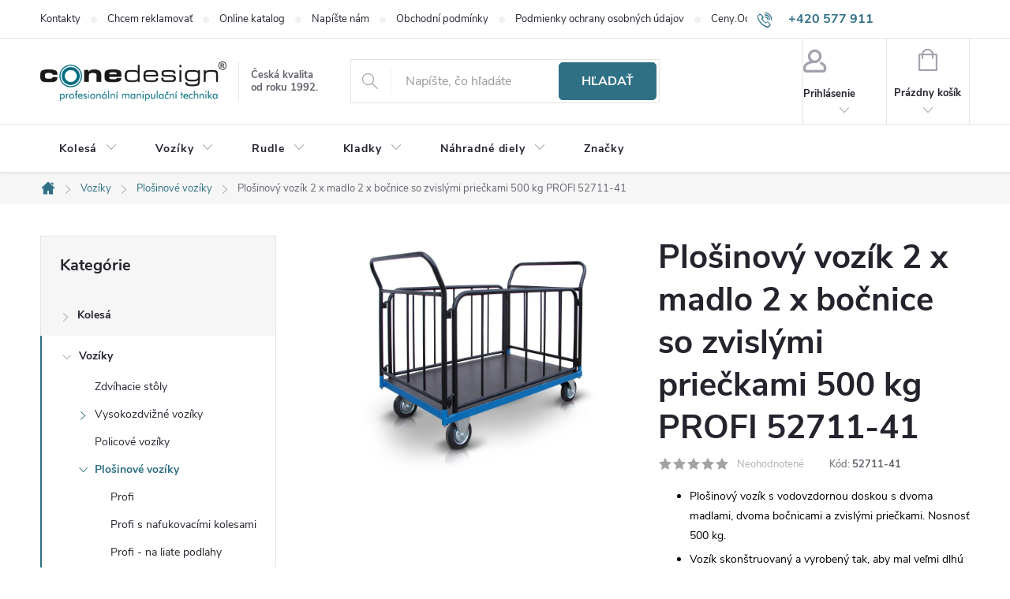

--- FILE ---
content_type: text/html; charset=utf-8
request_url: https://www.conedesign.sk/plosinove-voziky/plosinovy-vozik-2-x-madlo-2-x-bocnice-so-zvislymi-prieckami-500-kg-profi-52711-41/
body_size: 33788
content:
<!doctype html><html lang="sk" dir="ltr" class="header-background-light external-fonts-loaded"><head><meta charset="utf-8" /><meta name="viewport" content="width=device-width,initial-scale=1" /><title>Plošinový vozík 2 x madlo 2 x bočnice so zvislými priečkami 500 kg PROFI 52711-41 - ConeDesign.sk</title><link rel="preconnect" href="https://cdn.myshoptet.com" /><link rel="dns-prefetch" href="https://cdn.myshoptet.com" /><link rel="preload" href="https://cdn.myshoptet.com/prj/dist/master/cms/libs/jquery/jquery-1.11.3.min.js" as="script" /><link href="https://cdn.myshoptet.com/prj/dist/master/cms/templates/frontend_templates/shared/css/font-face/ubuntu.css" rel="stylesheet"><script>
dataLayer = [];
dataLayer.push({'shoptet' : {
    "pageId": 1257,
    "pageType": "productDetail",
    "currency": "EUR",
    "currencyInfo": {
        "decimalSeparator": ",",
        "exchangeRate": 1,
        "priceDecimalPlaces": 2,
        "symbol": "\u20ac",
        "symbolLeft": 1,
        "thousandSeparator": " "
    },
    "language": "sk",
    "projectId": 184561,
    "product": {
        "id": 4365,
        "guid": "c8648878-67e1-11e8-beae-0cc47a6c92bc",
        "hasVariants": true,
        "codes": [
            {
                "code": "52711-41"
            },
            {
                "code": "52712-41"
            },
            {
                "code": "52811-41"
            },
            {
                "code": "52812-41"
            },
            {
                "code": "52813-41"
            }
        ],
        "name": "Plo\u0161inov\u00fd voz\u00edk 2 x madlo 2 x bo\u010dnice so zvisl\u00fdmi prie\u010dkami 500 kg PROFI 52711-41",
        "appendix": "",
        "weight": 55,
        "manufacturer": "CONE DESIGN\u00ae",
        "manufacturerGuid": "1EF533294EB8609C8039DA0BA3DED3EE",
        "currentCategory": "Voz\u00edky | Plo\u0161inov\u00e9 voz\u00edky",
        "currentCategoryGuid": "a29e9bd3-6cce-11e9-a065-0cc47a6c92bc",
        "defaultCategory": "Voz\u00edky | Plo\u0161inov\u00e9 voz\u00edky",
        "defaultCategoryGuid": "a29e9bd3-6cce-11e9-a065-0cc47a6c92bc",
        "currency": "EUR",
        "priceWithVatMin": 506.64999999999998,
        "priceWithVatMax": 766.91999999999996
    },
    "stocks": [
        {
            "id": "ext",
            "title": "Sklad",
            "isDeliveryPoint": 0,
            "visibleOnEshop": 1
        }
    ],
    "cartInfo": {
        "id": null,
        "freeShipping": false,
        "freeShippingFrom": null,
        "leftToFreeGift": {
            "formattedPrice": "\u20ac0",
            "priceLeft": 0
        },
        "freeGift": false,
        "leftToFreeShipping": {
            "priceLeft": null,
            "dependOnRegion": null,
            "formattedPrice": null
        },
        "discountCoupon": [],
        "getNoBillingShippingPrice": {
            "withoutVat": 0,
            "vat": 0,
            "withVat": 0
        },
        "cartItems": [],
        "taxMode": "ORDINARY"
    },
    "cart": [],
    "customer": {
        "priceRatio": 1,
        "priceListId": 1,
        "groupId": null,
        "registered": false,
        "mainAccount": false
    }
}});
</script>
<meta property="og:type" content="website"><meta property="og:site_name" content="conedesign.sk"><meta property="og:url" content="https://www.conedesign.sk/plosinove-voziky/plosinovy-vozik-2-x-madlo-2-x-bocnice-so-zvislymi-prieckami-500-kg-profi-52711-41/"><meta property="og:title" content="Plošinový vozík 2 x madlo 2 x bočnice so zvislými priečkami 500 kg PROFI 52711-41 - ConeDesign.sk"><meta name="author" content="ConeDesign.sk"><meta name="web_author" content="Shoptet.cz"><meta name="dcterms.rightsHolder" content="www.conedesign.sk"><meta name="robots" content="index,follow"><meta property="og:image" content="https://cdn.myshoptet.com/usr/www.conedesign.sk/user/shop/big/4365_platform-trolley-16-52711-41-1.jpg?5d2c384d"><meta property="og:description" content="Plošinový vozík 2 x madlo 2 x bočnice so zvislými priečkami 500 kg PROFI 52711-41. 
Plošinový vozík s vodovzdornou doskou s dvoma madlami, dvoma bočnicami a zvislými priečkami. Nosnosť 500 kg.
Vozík skonštruovaný a vyrobený tak, aby mal veľmi dlhú životnosť aj v náročných podmienkach.
Rad vozíkov PROFI je kompletne…"><meta name="description" content="Plošinový vozík 2 x madlo 2 x bočnice so zvislými priečkami 500 kg PROFI 52711-41. 
Plošinový vozík s vodovzdornou doskou s dvoma madlami, dvoma bočnicami a zvislými priečkami. Nosnosť 500 kg.
Vozík skonštruovaný a vyrobený tak, aby mal veľmi dlhú životnosť aj v náročných podmienkach.
Rad vozíkov PROFI je kompletne…"><meta property="product:price:amount" content="506.65"><meta property="product:price:currency" content="EUR"><style>:root {--color-primary: #2F7085;--color-primary-h: 195;--color-primary-s: 48%;--color-primary-l: 35%;--color-primary-hover: #3A8BA6;--color-primary-hover-h: 195;--color-primary-hover-s: 48%;--color-primary-hover-l: 44%;--color-secondary: #5CC43C;--color-secondary-h: 106;--color-secondary-s: 54%;--color-secondary-l: 50%;--color-secondary-hover: #50AB35;--color-secondary-hover-h: 106;--color-secondary-hover-s: 53%;--color-secondary-hover-l: 44%;--color-tertiary: #AEC6CE;--color-tertiary-h: 195;--color-tertiary-s: 25%;--color-tertiary-l: 75%;--color-tertiary-hover: #AEC6CE;--color-tertiary-hover-h: 195;--color-tertiary-hover-s: 25%;--color-tertiary-hover-l: 75%;--color-header-background: #ffffff;--template-font: "Ubuntu";--template-headings-font: "Ubuntu";--header-background-url: url("[data-uri]");--cookies-notice-background: #1A1937;--cookies-notice-color: #F8FAFB;--cookies-notice-button-hover: #f5f5f5;--cookies-notice-link-hover: #27263f;--templates-update-management-preview-mode-content: "Náhľad aktualizácií šablóny je aktívny pre váš prehliadač."}</style>
    <script>var shoptet = shoptet || {};</script>
    <script src="https://cdn.myshoptet.com/prj/dist/master/shop/dist/main-3g-header.js.05f199e7fd2450312de2.js"></script>
<!-- User include --><!-- service 776(417) html code header -->
<link type="text/css" rel="stylesheet" media="all"  href="https://cdn.myshoptet.com/usr/paxio.myshoptet.com/user/documents/blank/style.css?v1602546"/>
<link href="https://cdn.myshoptet.com/prj/dist/master/shop/dist/font-shoptet-11.css.62c94c7785ff2cea73b2.css" rel="stylesheet">
<link href="https://cdn.myshoptet.com/usr/paxio.myshoptet.com/user/documents/blank/ikony.css?v9" rel="stylesheet">
<link type="text/css" rel="stylesheet" media="screen"  href="https://cdn.myshoptet.com/usr/paxio.myshoptet.com/user/documents/blank/preklady.css?v27" />
<link rel="stylesheet" href="https://cdn.myshoptet.com/usr/paxio.myshoptet.com/user/documents/blank/Slider/slick.css" />
<link rel="stylesheet" href="https://cdn.myshoptet.com/usr/paxio.myshoptet.com/user/documents/blank/Slider/slick-theme.css?v4" />
<link rel="stylesheet" href="https://cdn.myshoptet.com/usr/paxio.myshoptet.com/user/documents/blank/Slider/slick-classic.css?v3" />

<!-- project html code header -->
<!--<link type="text/css" rel="stylesheet" media="screen" href="/user/documents/style.css?v12658" />-->
<link type="text/css" rel="stylesheet" media="screen" href="/user/documents/cmrt_style.css?v=22" />
<!-- Global site tag (gtag.js) - Google Analytics -->
<script async src="https://www.googletagmanager.com/gtag/js?id=UA-120439668-1"></script>
<script>
  window.dataLayer = window.dataLayer || [];
  function gtag(){dataLayer.push(arguments);}
  gtag('js', new Date());

  gtag('config', 'UA-120439668-1');
</script>
<script src="https://ajax.googleapis.com/ajax/libs/jquery/1.4.2/jquery.min.js" type="text/javascript"></script>
<!--<script type="text/javascript">
function googleTranslateElementInit() {
  new google.translate.TranslateElement({pageLanguage: 'sk', layout: google.translate.TranslateElement.InlineLayout.SIMPLE, gaTrack: true, gaId: 'UA-102604791-2'}, 'google_translate_element');
}
</script><script type="text/javascript" src="//translate.google.com/translate_a/element.js?cb=googleTranslateElementInit"></script>-->
<script>
$(document).ready(function(){
	/*var detail = $( ".p-detail-tabs-wrapper" );
	$('.p-detail-tabs-wrapper').remove();
	$(detail).insertAfter('#product-detail-form');*/

var userLang = navigator.language || navigator.userLanguage;
if (userLang != "sk" && userLang != "sk-SK"  && userLang != "cs"  && userLang != "cs-CZ"){
$("<div id='google_translate_element'>").insertBefore('.site-name');

}  
});
</script>
<script>
$(document).ready(function(){

$('.category-perex > p:contains("Môžete sa ale pozrieť na ostatné kategórie.")').replaceWith('<p>Prosím vyberte jednu z podkategórií.</p>');
	});
</script>

<!--
<style>
@font-face {
    font-family: MyriadPro;
    src: url("https://www.conedesign.sk/user/documents/MyriadPro.otf");
}
@font-face {
    font-family: MyriadProBlack;
    src: url("https://www.conedesign.sk/user/documents/MyriadPro-Black.otf");
}
@font-face {
  font-family: "cfsGlyphs";
  font-style: normal;
  font-weight: 400;
  src: url("https://www.conedesign.sk/user/documents/cfsGlyphs.eot") format("eot"), url("https://www.conedesign.sk/user/documents/cfsGlyphs.woff") format("woff"), url("https://www.conedesign.sk/user/documents/cfsGlyphs.ttf") format("truetype"), url("https://www.conedesign.sk/user/documents/cfsGlyphs.svg") format("svg");
}
@media screen and (min-width: 992px) {
.atyp{left: 0 !important;bottom: -30px !important;width: 80% !important;}
}
@media screen and (max-width: 991px) {
.atyp{left: 64% !important; width: 30% !important; bottom: 0% !important;}
}
@media screen and (min-width: 768px) {
.navigation-in > ul > li.ext > ul > li > a img {max-height: none;}
.navigation-in > ul > li > a b {color: #fcfcfc;  font-size: 110%;}
.navigation-in > ul > .exp a b {color: #c4c2c2;  font-size: 110%;}
.submenu-visible .navigation-in ul li.splitted:not(.appended-category) {display: block;}
}
.hodnoceni-nadpis {display: none;}
.latest-contribution-wrapper{display: none;}
.doprava-info{font-weight: bold;margin-top: 20px;}
.doprava-info::before{content: "*"; color: red;margin-right: 3px;}
@media screen and (min-width: 1200px) and (max-width: 1439px) {
.navigation-in > ul > li > a {padding-left: 8px !important; padding-right: 8px !important;}
}
.param-filter-top form:not(:last-of-type){display: none !important;}
.filter-section h4::after, .slider-wrapper h4::after {content: "\e911";font-family: shoptet;right: 20px;font-size: 8px;position: absolute;-webkit-transform: rotate(180deg);transform: rotate(180deg);}
.filter-section.otevreny h4::after, .slider-wrapper.otevreny h4::after {-webkit-transform: rotate(0deg);transform: rotate(0deg);}
.filters-wrapper{margin: 0;}
#filters{margin: 40px 0 30px 0 !important;}
.filter-section form, .slider-wrapper::after {width: 308px;background-color: #fff;z-index: 9;box-shadow: 0px 0px 30px rgba(0, 0, 0, 0.15);position: absolute;border: 1px solid var(--color-border);left: 0;padding: 24px;}
.filter-section.right-align form{left: auto; right: 0;}
.filter-section, .slider-wrapper{margin-right: 8px;margin-bottom: 8px;position: relative;margin-left: 0;background-color: #fff;padding: 0;}
#content .filter-section fieldset div{width: 100%;}
#content .filter-section fieldset div:last-of-type .filter-label{margin-bottom: 0;}
.filter-label .filter-count{float: right;}
.slider-header {width: 308px;position: absolute;top: 96px;padding: 0 20px;}
.slider-content {position: absolute;width: 268px;top: 76px;margin: 0;left: 20px;}
.otevreny .slider-content, .otevreny .slider-header{z-index: 10}
.slider-wrapper{position: relative;}
.slider-wrapper::after{content: "";height: 0; padding: 0;transition: height .5s;border-width: 0;}
.slider-wrapper.otevreny::after{height: 96px;border-width: 1px;}
.aktivni-filtry {margin-bottom: 48px;margin-top: -24px;}
#content .filter-section fieldset div.advanced-filters-wrapper{margin: -4px;}
#content .filter-section fieldset div.advanced-filters-wrapper > div{width: 16.6666%; padding: 4px;}
#category-filter-hover{display: flex !important;flex-wrap: wrap;}
.filter-section form{display: none;}
.filter-section.filter-section-count{display: none;}
@media screen and (max-width: 767px){
.filter-section, .slider-wrapper{width: 100%;}
.filter-section form, .slider-wrapper::after {width: 100%;}
.filter-section form{position: relative;}
.slider-wrapper h4{text-align: left;}
}
</style>-->


<!-- /User include --><link rel="shortcut icon" href="/favicon.ico" type="image/x-icon" /><link rel="canonical" href="https://www.conedesign.sk/plosinove-voziky/plosinovy-vozik-2-x-madlo-2-x-bocnice-so-zvislymi-prieckami-500-kg-profi-52711-41/" />    <!-- Global site tag (gtag.js) - Google Analytics -->
    <script async src="https://www.googletagmanager.com/gtag/js?id=G-G1KFKSZJT2"></script>
    <script>
        
        window.dataLayer = window.dataLayer || [];
        function gtag(){dataLayer.push(arguments);}
        

        
        gtag('js', new Date());

        
                gtag('config', 'G-G1KFKSZJT2', {"groups":"GA4","send_page_view":false,"content_group":"productDetail","currency":"EUR","page_language":"sk"});
        
                gtag('config', 'AW-801200056');
        
        
        
        
        
                    gtag('event', 'page_view', {"send_to":"GA4","page_language":"sk","content_group":"productDetail","currency":"EUR"});
        
                gtag('set', 'currency', 'EUR');

        gtag('event', 'view_item', {
            "send_to": "UA",
            "items": [
                {
                    "id": "52711-41",
                    "name": "Plo\u0161inov\u00fd voz\u00edk 2 x madlo 2 x bo\u010dnice so zvisl\u00fdmi prie\u010dkami 500 kg PROFI 52711-41",
                    "category": "Voz\u00edky \/ Plo\u0161inov\u00e9 voz\u00edky",
                                        "brand": "CONE DESIGN\u00ae",
                                                            "variant": "Rozm\u011bry (mm): 700 x 1100",
                                        "price": 418.72
                }
            ]
        });
        
        
        
        
        
                    gtag('event', 'view_item', {"send_to":"GA4","page_language":"sk","content_group":"productDetail","value":418.72000000000003,"currency":"EUR","items":[{"item_id":"52711-41","item_name":"Plo\u0161inov\u00fd voz\u00edk 2 x madlo 2 x bo\u010dnice so zvisl\u00fdmi prie\u010dkami 500 kg PROFI 52711-41","item_brand":"CONE DESIGN\u00ae","item_category":"Voz\u00edky","item_category2":"Plo\u0161inov\u00e9 voz\u00edky","item_variant":"52711-41~Rozm\u011bry (mm): 700 x 1100","price":418.72000000000003,"quantity":1,"index":0}]});
        
        
        
        
        
        
        
        document.addEventListener('DOMContentLoaded', function() {
            if (typeof shoptet.tracking !== 'undefined') {
                for (var id in shoptet.tracking.bannersList) {
                    gtag('event', 'view_promotion', {
                        "send_to": "UA",
                        "promotions": [
                            {
                                "id": shoptet.tracking.bannersList[id].id,
                                "name": shoptet.tracking.bannersList[id].name,
                                "position": shoptet.tracking.bannersList[id].position
                            }
                        ]
                    });
                }
            }

            shoptet.consent.onAccept(function(agreements) {
                if (agreements.length !== 0) {
                    console.debug('gtag consent accept');
                    var gtagConsentPayload =  {
                        'ad_storage': agreements.includes(shoptet.config.cookiesConsentOptPersonalisation)
                            ? 'granted' : 'denied',
                        'analytics_storage': agreements.includes(shoptet.config.cookiesConsentOptAnalytics)
                            ? 'granted' : 'denied',
                                                                                                'ad_user_data': agreements.includes(shoptet.config.cookiesConsentOptPersonalisation)
                            ? 'granted' : 'denied',
                        'ad_personalization': agreements.includes(shoptet.config.cookiesConsentOptPersonalisation)
                            ? 'granted' : 'denied',
                        };
                    console.debug('update consent data', gtagConsentPayload);
                    gtag('consent', 'update', gtagConsentPayload);
                    dataLayer.push(
                        { 'event': 'update_consent' }
                    );
                }
            });
        });
    </script>
</head><body class="desktop id-1257 in-plosinove-voziky template-11 type-product type-detail multiple-columns-body columns-3 blank-mode blank-mode-css ums_forms_redesign--off ums_a11y_category_page--on ums_discussion_rating_forms--off ums_flags_display_unification--on ums_a11y_login--on mobile-header-version-0">
        <div id="fb-root"></div>
        <script>
            window.fbAsyncInit = function() {
                FB.init({
//                    appId            : 'your-app-id',
                    autoLogAppEvents : true,
                    xfbml            : true,
                    version          : 'v19.0'
                });
            };
        </script>
        <script async defer crossorigin="anonymous" src="https://connect.facebook.net/sk_SK/sdk.js"></script><a href="#content" class="skip-link sr-only">Prejsť na obsah</a><div class="overall-wrapper"><div class="user-action"><div class="container">
    <div class="user-action-in">
                    <div id="login" class="user-action-login popup-widget login-widget" role="dialog" aria-labelledby="loginHeading">
        <div class="popup-widget-inner">
                            <h2 id="loginHeading">Prihlásenie k vášmu účtu</h2><div id="customerLogin"><form action="/action/Customer/Login/" method="post" id="formLoginIncluded" class="csrf-enabled formLogin" data-testid="formLogin"><input type="hidden" name="referer" value="" /><div class="form-group"><div class="input-wrapper email js-validated-element-wrapper no-label"><input type="email" name="email" class="form-control" autofocus placeholder="E-mailová adresa (napr. jan@novak.sk)" data-testid="inputEmail" autocomplete="email" required /></div></div><div class="form-group"><div class="input-wrapper password js-validated-element-wrapper no-label"><input type="password" name="password" class="form-control" placeholder="Heslo" data-testid="inputPassword" autocomplete="current-password" required /><span class="no-display">Nemôžete vyplniť toto pole</span><input type="text" name="surname" value="" class="no-display" /></div></div><div class="form-group"><div class="login-wrapper"><button type="submit" class="btn btn-secondary btn-text btn-login" data-testid="buttonSubmit">Prihlásiť sa</button><div class="password-helper"><a href="/registracia/" data-testid="signup" rel="nofollow">Nová registrácia</a><a href="/klient/zabudnute-heslo/" rel="nofollow">Zabudnuté heslo</a></div></div></div><div class="social-login-buttons"><div class="social-login-buttons-divider"><span>alebo</span></div><div class="form-group"><a href="/action/Social/login/?provider=Facebook" class="login-btn facebook" rel="nofollow"><span class="login-facebook-icon"></span><strong>Prihlásiť sa cez Facebook</strong></a></div></div></form>
</div>                    </div>
    </div>

                            <div id="cart-widget" class="user-action-cart popup-widget cart-widget loader-wrapper" data-testid="popupCartWidget" role="dialog" aria-hidden="true">
    <div class="popup-widget-inner cart-widget-inner place-cart-here">
        <div class="loader-overlay">
            <div class="loader"></div>
        </div>
    </div>

    <div class="cart-widget-button">
        <a href="/kosik/" class="btn btn-conversion" id="continue-order-button" rel="nofollow" data-testid="buttonNextStep">Pokračovať do košíka</a>
    </div>
</div>
            </div>
</div>
</div><div class="top-navigation-bar" data-testid="topNavigationBar">

    <div class="container">

        <div class="top-navigation-contacts">
            <strong>Zákaznícka podpora:</strong><a href="tel:+420577911645" class="project-phone" aria-label="Zavolať na +420577911645" data-testid="contactboxPhone"><span>+420 577 911 645</span></a><a href="mailto:obchod@conezlin.cz" class="project-email" data-testid="contactboxEmail"><span>obchod@conezlin.cz</span></a>        </div>

                            <div class="top-navigation-menu">
                <div class="top-navigation-menu-trigger"></div>
                <ul class="top-navigation-bar-menu">
                                            <li class="top-navigation-menu-item-29">
                            <a href="/kontakty/">Kontakty</a>
                        </li>
                                            <li class="top-navigation-menu-item-1362">
                            <a href="/chcem-reklamovat/">Chcem reklamovať</a>
                        </li>
                                            <li class="top-navigation-menu-item-external-33">
                            <a href="http://online.pubhtml5.com/bngm/cylq/#p=1" target="blank">Online katalog</a>
                        </li>
                                            <li class="top-navigation-menu-item--6">
                            <a href="/napiste-nam/">Napíšte nám</a>
                        </li>
                                            <li class="top-navigation-menu-item-39">
                            <a href="/obchodni-podminky/">Obchodní podmínky</a>
                        </li>
                                            <li class="top-navigation-menu-item-1356">
                            <a href="/podmienky-ochrany-osobnych-udajov/">Podmienky ochrany osobných údajov</a>
                        </li>
                                            <li class="top-navigation-menu-item-external-42">
                            <a href="http://http://ceny.odpadnes.sk" target="blank">Ceny.Odpadneš.sk</a>
                        </li>
                                    </ul>
                <ul class="top-navigation-bar-menu-helper"></ul>
            </div>
        
        <div class="top-navigation-tools">
            <div class="responsive-tools">
                <a href="#" class="toggle-window" data-target="search" aria-label="Hľadať" data-testid="linkSearchIcon"></a>
                                                            <a href="#" class="toggle-window" data-target="login"></a>
                                                    <a href="#" class="toggle-window" data-target="navigation" aria-label="Menu" data-testid="hamburgerMenu"></a>
            </div>
                        <button class="top-nav-button top-nav-button-login toggle-window" type="button" data-target="login" aria-haspopup="dialog" aria-controls="login" aria-expanded="false" data-testid="signin"><span>Prihlásenie</span></button>        </div>

    </div>

</div>
<header id="header"><div class="container navigation-wrapper">
    <div class="header-top">
        <div class="site-name-wrapper">
            <div class="site-name"><a href="/" data-testid="linkWebsiteLogo"><img src="https://cdn.myshoptet.com/usr/www.conedesign.sk/user/logos/logo-1.png" alt="ConeDesign.sk" fetchpriority="low" /></a></div>        </div>
        <div class="search" itemscope itemtype="https://schema.org/WebSite">
            <meta itemprop="headline" content="Plošinové vozíky"/><meta itemprop="url" content="https://www.conedesign.sk"/><meta itemprop="text" content="Plošinový vozík 2 x madlo 2 x bočnice so zvislými priečkami 500 kg PROFI 52711-41. Plošinový vozík s vodovzdornou doskou s dvoma madlami, dvoma bočnicami a zvislými priečkami. Nosnosť 500 kg. Vozík skonštruovaný a vyrobený tak, aby mal veľmi dlhú životnosť aj v náročných podmienkach. Rad vozíkov PROFI je kompletne..."/>            <form action="/action/ProductSearch/prepareString/" method="post"
    id="formSearchForm" class="search-form compact-form js-search-main"
    itemprop="potentialAction" itemscope itemtype="https://schema.org/SearchAction" data-testid="searchForm">
    <fieldset>
        <meta itemprop="target"
            content="https://www.conedesign.sk/vyhladavanie/?string={string}"/>
        <input type="hidden" name="language" value="sk"/>
        
            
<input
    type="search"
    name="string"
        class="query-input form-control search-input js-search-input"
    placeholder="Napíšte, čo hľadáte"
    autocomplete="off"
    required
    itemprop="query-input"
    aria-label="Vyhľadávanie"
    data-testid="searchInput"
>
            <button type="submit" class="btn btn-default" data-testid="searchBtn">Hľadať</button>
        
    </fieldset>
</form>
        </div>
        <div class="navigation-buttons">
                
    <a href="/kosik/" class="btn btn-icon toggle-window cart-count" data-target="cart" data-hover="true" data-redirect="true" data-testid="headerCart" rel="nofollow" aria-haspopup="dialog" aria-expanded="false" aria-controls="cart-widget">
        
                <span class="sr-only">Nákupný košík</span>
        
            <span class="cart-price visible-lg-inline-block" data-testid="headerCartPrice">
                                    Prázdny košík                            </span>
        
    
            </a>
        </div>
    </div>
    <nav id="navigation" aria-label="Hlavné menu" data-collapsible="true"><div class="navigation-in menu"><ul class="menu-level-1" role="menubar" data-testid="headerMenuItems"><li class="menu-item-1053 ext" role="none"><a href="/kolesa-a-kolieska/" data-testid="headerMenuItem" role="menuitem" aria-haspopup="true" aria-expanded="false"><b>Kolesá</b><span class="submenu-arrow"></span></a><ul class="menu-level-2" aria-label="Kolesá" tabindex="-1" role="menu"><li class="menu-item-1056 has-third-level" role="none"><a href="/kolesa-nafukovacie/" class="menu-image" data-testid="headerMenuItem" tabindex="-1" aria-hidden="true"><img src="data:image/svg+xml,%3Csvg%20width%3D%22140%22%20height%3D%22100%22%20xmlns%3D%22http%3A%2F%2Fwww.w3.org%2F2000%2Fsvg%22%3E%3C%2Fsvg%3E" alt="" aria-hidden="true" width="140" height="100"  data-src="https://cdn.myshoptet.com/usr/www.conedesign.sk/user/categories/thumb/conedesign_obrazky_stin2.jpg" fetchpriority="low" /></a><div><a href="/kolesa-nafukovacie/" data-testid="headerMenuItem" role="menuitem"><span>Kolesá nafukovacie FAV</span></a>
                                                    <ul class="menu-level-3" role="menu">
                                                                    <li class="menu-item-1152" role="none">
                                        <a href="/kolesa-210mm-300mm/" data-testid="headerMenuItem" role="menuitem">
                                            Ø 210 - 300 mm</a>,                                    </li>
                                                                    <li class="menu-item-1134" role="none">
                                        <a href="/kolesa-320-mm-400mm/" data-testid="headerMenuItem" role="menuitem">
                                            Ø 320 - 400 mm</a>,                                    </li>
                                                                    <li class="menu-item-1230" role="none">
                                        <a href="/kolesa-sipova/" data-testid="headerMenuItem" role="menuitem">
                                            Šípová</a>,                                    </li>
                                                                    <li class="menu-item-1221" role="none">
                                        <a href="/kolesa-na-prirubovych-diskoch-uchytenie-cez-skrutky/" data-testid="headerMenuItem" role="menuitem">
                                            Na prírubu</a>,                                    </li>
                                                                    <li class="menu-item-1161" role="none">
                                        <a href="/kolesa-nafukovacie-v-konzole/" data-testid="headerMenuItem" role="menuitem">
                                            V konzole</a>,                                    </li>
                                                                    <li class="menu-item-1227" role="none">
                                        <a href="/kolesa-nafukovacie-v-konzole-vyskovo-nastavitelna/" data-testid="headerMenuItem" role="menuitem">
                                            V konzole - staviteľná</a>,                                    </li>
                                                                    <li class="menu-item-1224" role="none">
                                        <a href="/kolesa-nafukovacie-pre-zahradnu-techniku/" data-testid="headerMenuItem" role="menuitem">
                                            Pre záhradnú techniku</a>                                    </li>
                                                            </ul>
                        </div></li><li class="menu-item-1113 has-third-level" role="none"><a href="/kolesa-gumena/" class="menu-image" data-testid="headerMenuItem" tabindex="-1" aria-hidden="true"><img src="data:image/svg+xml,%3Csvg%20width%3D%22140%22%20height%3D%22100%22%20xmlns%3D%22http%3A%2F%2Fwww.w3.org%2F2000%2Fsvg%22%3E%3C%2Fsvg%3E" alt="" aria-hidden="true" width="140" height="100"  data-src="https://cdn.myshoptet.com/usr/www.conedesign.sk/user/categories/thumb/conedesign_obrazky_stin.jpg" fetchpriority="low" /></a><div><a href="/kolesa-gumena/" data-testid="headerMenuItem" role="menuitem"><span>Kolesá gumená &amp; nepropíchnutelná &amp; kladky</span></a>
                                                    <ul class="menu-level-3" role="menu">
                                                                    <li class="menu-item-1203" role="none">
                                        <a href="/kolieska-s-kovovym-diskom/" data-testid="headerMenuItem" role="menuitem">
                                            S kovovým diskom</a>,                                    </li>
                                                                    <li class="menu-item-1206" role="none">
                                        <a href="/kolieska-s-plastovym-diskom/" data-testid="headerMenuItem" role="menuitem">
                                            S plastovým diskom</a>,                                    </li>
                                                                    <li class="menu-item-1233" role="none">
                                        <a href="/kolesa-nepropichnutelna-polyuretanova/" data-testid="headerMenuItem" role="menuitem">
                                            Nepropichnutelná</a>,                                    </li>
                                                                    <li class="menu-item-2508" role="none">
                                        <a href="/kolieska-pre-kosacky/" data-testid="headerMenuItem" role="menuitem">
                                            Kolieska pre kosačky</a>,                                    </li>
                                                                    <li class="menu-item-1146" role="none">
                                        <a href="/kolieska-liatinova-s-okolesnikom/" data-testid="headerMenuItem" role="menuitem">
                                            Liatinová s okolesníkom</a>,                                    </li>
                                                                    <li class="menu-item-1338" role="none">
                                        <a href="/valceky-polyamidove/" data-testid="headerMenuItem" role="menuitem">
                                            Valčeky plastové</a>                                    </li>
                                                            </ul>
                        </div></li><li class="menu-item-2639 has-third-level" role="none"><a href="/kolesa-pristrojova/" class="menu-image" data-testid="headerMenuItem" tabindex="-1" aria-hidden="true"><img src="data:image/svg+xml,%3Csvg%20width%3D%22140%22%20height%3D%22100%22%20xmlns%3D%22http%3A%2F%2Fwww.w3.org%2F2000%2Fsvg%22%3E%3C%2Fsvg%3E" alt="" aria-hidden="true" width="140" height="100"  data-src="https://cdn.myshoptet.com/usr/www.conedesign.sk/user/categories/thumb/4149.png" fetchpriority="low" /></a><div><a href="/kolesa-pristrojova/" data-testid="headerMenuItem" role="menuitem"><span>Kolesá prístrojová</span></a>
                                                    <ul class="menu-level-3" role="menu">
                                                                    <li class="menu-item-2607" role="none">
                                        <a href="/kolesa-zo-sedej-gumy-serie-jd-bd/" data-testid="headerMenuItem" role="menuitem">
                                            Kolesá zo šedej gumy série JD-BD</a>,                                    </li>
                                                                    <li class="menu-item-2589" role="none">
                                        <a href="/kolesa-z-termoplastickej-gumy-serie-jdpe/" data-testid="headerMenuItem" role="menuitem">
                                            Kolesá z termoplastickej gumy serie JDPE</a>,                                    </li>
                                                                    <li class="menu-item-2610" role="none">
                                        <a href="/kolesa-plastova-s-gumovym-behunom-serie-ps/" data-testid="headerMenuItem" role="menuitem">
                                            Kolesá plastová s gumovým behúňom série PS</a>,                                    </li>
                                                                    <li class="menu-item-2577" role="none">
                                        <a href="/kolesa-s-behunom-ecoforma/" data-testid="headerMenuItem" role="menuitem">
                                            Kolesá s behúňom Ecoforma</a>,                                    </li>
                                                                    <li class="menu-item-2616" role="none">
                                        <a href="/kolesa-pre-prepravne-boxy-serie-wppe/" data-testid="headerMenuItem" role="menuitem">
                                            Kolesá pre prepravné boxy série WPPE</a>,                                    </li>
                                                                    <li class="menu-item-2595" role="none">
                                        <a href="/zdvojena-kolesa-s-behunom-z-polyuretanu-serie-jd-bd/" data-testid="headerMenuItem" role="menuitem">
                                            Zdvojená kolesá s behúňom z polyuretánu série JD-BD</a>,                                    </li>
                                                                    <li class="menu-item-2604" role="none">
                                        <a href="/kolieska-otocna--seda-guma--plastovy-disk-seria-jd-bd/" data-testid="headerMenuItem" role="menuitem">
                                            Kolieska otočná, šedá guma, plastový disk séria JD-BD</a>                                    </li>
                                                            </ul>
                        </div></li><li class="menu-item-2642 has-third-level" role="none"><a href="/kolesa-transportne/" class="menu-image" data-testid="headerMenuItem" tabindex="-1" aria-hidden="true"><img src="data:image/svg+xml,%3Csvg%20width%3D%22140%22%20height%3D%22100%22%20xmlns%3D%22http%3A%2F%2Fwww.w3.org%2F2000%2Fsvg%22%3E%3C%2Fsvg%3E" alt="" aria-hidden="true" width="140" height="100"  data-src="https://cdn.myshoptet.com/usr/www.conedesign.sk/user/categories/thumb/4308.png" fetchpriority="low" /></a><div><a href="/kolesa-transportne/" data-testid="headerMenuItem" role="menuitem"><span>Kolesá transportné FAV</span></a>
                                                    <ul class="menu-level-3" role="menu">
                                                                    <li class="menu-item-2598" role="none">
                                        <a href="/kolesa-s-behunom-z-ciernej-gumy-a-kovovym-diskom-serie-sm/" data-testid="headerMenuItem" role="menuitem">
                                            Kolesá s behúňom z čiernej gumy a kovovým diskom série SM</a>,                                    </li>
                                                                    <li class="menu-item-2580" role="none">
                                        <a href="/kolesa-s-hlinikovym-stredom-a-gumovou-obrucou-serie-ab/" data-testid="headerMenuItem" role="menuitem">
                                            Kolesá s hliníkovým stredom a gumovou obručou série AB</a>,                                    </li>
                                                                    <li class="menu-item-2571" role="none">
                                        <a href="/kolesa-s-polyuretanovym-behunom-serie-pu/" data-testid="headerMenuItem" role="menuitem">
                                            Kolesá s polyuretánovým behúňom série PU</a>,                                    </li>
                                                                    <li class="menu-item-2556" role="none">
                                        <a href="/kolesa-polyamidove-serie-pn/" data-testid="headerMenuItem" role="menuitem">
                                            Kolesá polyamidové série PN</a>,                                    </li>
                                                                    <li class="menu-item-2601" role="none">
                                        <a href="/kolesa-s-behunom-z-ciernej-gumy-a-plastovym-diskom-serie-pm/" data-testid="headerMenuItem" role="menuitem">
                                            Kolesá s behúňom z čiernej gumy a plastovým diskom série PM</a>,                                    </li>
                                                                    <li class="menu-item-2565" role="none">
                                        <a href="/kolesa-polypropylenova-seria-pp/" data-testid="headerMenuItem" role="menuitem">
                                            Kolesá polypropylénová séria PP</a>,                                    </li>
                                                                    <li class="menu-item-2544" role="none">
                                        <a href="/kolesa-s-behunom-z-elastickej-gumy-serie-pb/" data-testid="headerMenuItem" role="menuitem">
                                            Kolesá s behúňom z elastickej gumy série PB</a>,                                    </li>
                                                                    <li class="menu-item-2586" role="none">
                                        <a href="/kolesa-z-elastickej-gumy-serie-pr/" data-testid="headerMenuItem" role="menuitem">
                                            Kolesá z elastickej gumy série PR</a>,                                    </li>
                                                                    <li class="menu-item-2583" role="none">
                                        <a href="/kolesa-s-hlinikovym-stredom-a-polyuretanovym-behunom-serie-au/" data-testid="headerMenuItem" role="menuitem">
                                            Kolesá s hliníkovým stredom a polyuretánovým behúňom série AU</a>                                    </li>
                                                            </ul>
                        </div></li><li class="menu-item-2648 has-third-level" role="none"><a href="/zatazova-kolesa/" class="menu-image" data-testid="headerMenuItem" tabindex="-1" aria-hidden="true"><img src="data:image/svg+xml,%3Csvg%20width%3D%22140%22%20height%3D%22100%22%20xmlns%3D%22http%3A%2F%2Fwww.w3.org%2F2000%2Fsvg%22%3E%3C%2Fsvg%3E" alt="" aria-hidden="true" width="140" height="100"  data-src="https://cdn.myshoptet.com/usr/www.conedesign.sk/user/categories/thumb/1226.jpg" fetchpriority="low" /></a><div><a href="/zatazova-kolesa/" data-testid="headerMenuItem" role="menuitem"><span>Záťažová kolesá FAV</span></a>
                                                    <ul class="menu-level-3" role="menu">
                                                                    <li class="menu-item-2562" role="none">
                                        <a href="/kolesa-polyamidove-s-vysokou-nosnostou/" data-testid="headerMenuItem" role="menuitem">
                                            Kolesá polyamidové s vysokou nosnosťou</a>,                                    </li>
                                                                    <li class="menu-item-1173" role="none">
                                        <a href="/kolieska-otocne-polyuretanova-disk-zo-sivej-liatiny/" data-testid="headerMenuItem" role="menuitem">
                                            Polyuretán / sivá liatina - PROFI</a>,                                    </li>
                                                                    <li class="menu-item-1200" role="none">
                                        <a href="/kolieska-otocne-celokovove-vysokozatazove/" data-testid="headerMenuItem" role="menuitem">
                                            Vysoká záťaž - celokovová</a>                                    </li>
                                                            </ul>
                        </div></li><li class="menu-item-2645 has-third-level" role="none"><a href="/kolesa-nerezova/" class="menu-image" data-testid="headerMenuItem" tabindex="-1" aria-hidden="true"><img src="data:image/svg+xml,%3Csvg%20width%3D%22140%22%20height%3D%22100%22%20xmlns%3D%22http%3A%2F%2Fwww.w3.org%2F2000%2Fsvg%22%3E%3C%2Fsvg%3E" alt="" aria-hidden="true" width="140" height="100"  data-src="https://cdn.myshoptet.com/usr/www.conedesign.sk/user/categories/thumb/4338.jpg" fetchpriority="low" /></a><div><a href="/kolesa-nerezova/" data-testid="headerMenuItem" role="menuitem"><span>Kolesá nerezová</span></a>
                                                    <ul class="menu-level-3" role="menu">
                                                                    <li class="menu-item-2568" role="none">
                                        <a href="/kolesa-polypropylenova-v-nerezovej-konzole-serie-pp/" data-testid="headerMenuItem" role="menuitem">
                                            Kolesá polypropylénová v nerezovej konzole série PP</a>,                                    </li>
                                                                    <li class="menu-item-2559" role="none">
                                        <a href="/kolesa-polyamidove-v-nerezovej-konzole-serie-pn/" data-testid="headerMenuItem" role="menuitem">
                                            Kolesá polyamidové v nerezovej konzole série PN</a>                                    </li>
                                                            </ul>
                        </div></li><li class="menu-item-2592" role="none"><a href="/kolesa-antistaticka-seria-pc/" class="menu-image" data-testid="headerMenuItem" tabindex="-1" aria-hidden="true"><img src="data:image/svg+xml,%3Csvg%20width%3D%22140%22%20height%3D%22100%22%20xmlns%3D%22http%3A%2F%2Fwww.w3.org%2F2000%2Fsvg%22%3E%3C%2Fsvg%3E" alt="" aria-hidden="true" width="140" height="100"  data-src="https://cdn.myshoptet.com/usr/www.conedesign.sk/user/categories/thumb/4269.gif" fetchpriority="low" /></a><div><a href="/kolesa-antistaticka-seria-pc/" data-testid="headerMenuItem" role="menuitem"><span>Kolesá antistatická</span></a>
                        </div></li><li class="menu-item-2553" role="none"><a href="/kolesa-pre-vysoke-teploty/" class="menu-image" data-testid="headerMenuItem" tabindex="-1" aria-hidden="true"><img src="data:image/svg+xml,%3Csvg%20width%3D%22140%22%20height%3D%22100%22%20xmlns%3D%22http%3A%2F%2Fwww.w3.org%2F2000%2Fsvg%22%3E%3C%2Fsvg%3E" alt="" aria-hidden="true" width="140" height="100"  data-src="https://cdn.myshoptet.com/usr/www.conedesign.sk/user/categories/thumb/4353.png" fetchpriority="low" /></a><div><a href="/kolesa-pre-vysoke-teploty/" data-testid="headerMenuItem" role="menuitem"><span>Kolesá pre vysoké teploty</span></a>
                        </div></li><li class="menu-item-2654" role="none"><a href="/kolesa-pre-lesenie/" class="menu-image" data-testid="headerMenuItem" tabindex="-1" aria-hidden="true"><img src="data:image/svg+xml,%3Csvg%20width%3D%22140%22%20height%3D%22100%22%20xmlns%3D%22http%3A%2F%2Fwww.w3.org%2F2000%2Fsvg%22%3E%3C%2Fsvg%3E" alt="" aria-hidden="true" width="140" height="100"  data-src="https://cdn.myshoptet.com/usr/www.conedesign.sk/user/categories/thumb/4248-1.png" fetchpriority="low" /></a><div><a href="/kolesa-pre-lesenie/" data-testid="headerMenuItem" role="menuitem"><span>Kolesá pre lešenie</span></a>
                        </div></li><li class="menu-item-1164" role="none"><a href="/velke-kolesa-v-konzole/" class="menu-image" data-testid="headerMenuItem" tabindex="-1" aria-hidden="true"><img src="data:image/svg+xml,%3Csvg%20width%3D%22140%22%20height%3D%22100%22%20xmlns%3D%22http%3A%2F%2Fwww.w3.org%2F2000%2Fsvg%22%3E%3C%2Fsvg%3E" alt="" aria-hidden="true" width="140" height="100"  data-src="https://cdn.myshoptet.com/usr/www.conedesign.sk/user/categories/thumb/20250-01.jpg" fetchpriority="low" /></a><div><a href="/velke-kolesa-v-konzole/" data-testid="headerMenuItem" role="menuitem"><span>Veľké pojazdová kolesá </span></a>
                        </div></li><li class="menu-item-1248" role="none"><a href="/nabojove-napravy/" class="menu-image" data-testid="headerMenuItem" tabindex="-1" aria-hidden="true"><img src="data:image/svg+xml,%3Csvg%20width%3D%22140%22%20height%3D%22100%22%20xmlns%3D%22http%3A%2F%2Fwww.w3.org%2F2000%2Fsvg%22%3E%3C%2Fsvg%3E" alt="" aria-hidden="true" width="140" height="100"  data-src="https://cdn.myshoptet.com/usr/www.conedesign.sk/user/categories/thumb/max_1184051540.jpg" fetchpriority="low" /></a><div><a href="/nabojove-napravy/" data-testid="headerMenuItem" role="menuitem"><span>Nábojové nápravy</span></a>
                        </div></li></ul></li>
<li class="menu-item-2662 ext" role="none"><a href="/voziky/" data-testid="headerMenuItem" role="menuitem" aria-haspopup="true" aria-expanded="false"><b>Vozíky</b><span class="submenu-arrow"></span></a><ul class="menu-level-2" aria-label="Vozíky" tabindex="-1" role="menu"><li class="menu-item-1299" role="none"><a href="/zdvihacie-stoly/" class="menu-image" data-testid="headerMenuItem" tabindex="-1" aria-hidden="true"><img src="data:image/svg+xml,%3Csvg%20width%3D%22140%22%20height%3D%22100%22%20xmlns%3D%22http%3A%2F%2Fwww.w3.org%2F2000%2Fsvg%22%3E%3C%2Fsvg%3E" alt="" aria-hidden="true" width="140" height="100"  data-src="https://cdn.myshoptet.com/usr/www.conedesign.sk/user/categories/thumb/29001-01www.jpg" fetchpriority="low" /></a><div><a href="/zdvihacie-stoly/" data-testid="headerMenuItem" role="menuitem"><span>Zdvíhacie stôly</span></a>
                        </div></li><li class="menu-item-1083 has-third-level" role="none"><a href="/zdvihanie-a-manipulacia/" class="menu-image" data-testid="headerMenuItem" tabindex="-1" aria-hidden="true"><img src="data:image/svg+xml,%3Csvg%20width%3D%22140%22%20height%3D%22100%22%20xmlns%3D%22http%3A%2F%2Fwww.w3.org%2F2000%2Fsvg%22%3E%3C%2Fsvg%3E" alt="" aria-hidden="true" width="140" height="100"  data-src="https://cdn.myshoptet.com/usr/www.conedesign.sk/user/categories/thumb/saed.png" fetchpriority="low" /></a><div><a href="/zdvihanie-a-manipulacia/" data-testid="headerMenuItem" role="menuitem"><span>Vysokozdvižné vozíky</span></a>
                                                    <ul class="menu-level-3" role="menu">
                                                                    <li class="menu-item-1095" role="none">
                                        <a href="/elektricke-vysokozdvizne-voziky/" data-testid="headerMenuItem" role="menuitem">
                                            Elektrické vysokozdvižné vozíky</a>,                                    </li>
                                                                    <li class="menu-item-1341" role="none">
                                        <a href="/vysokozdvizne-rucne-voziky/" data-testid="headerMenuItem" role="menuitem">
                                            Vysokozdvižné ručné vozíky</a>,                                    </li>
                                                                    <li class="menu-item-1350" role="none">
                                        <a href="/zdvihacie-voziky-specialne/" data-testid="headerMenuItem" role="menuitem">
                                            Zdvíhacie vozíky špeciálne</a>                                    </li>
                                                            </ul>
                        </div></li><li class="menu-item-1302" role="none"><a href="/policove-voziky/" class="menu-image" data-testid="headerMenuItem" tabindex="-1" aria-hidden="true"><img src="data:image/svg+xml,%3Csvg%20width%3D%22140%22%20height%3D%22100%22%20xmlns%3D%22http%3A%2F%2Fwww.w3.org%2F2000%2Fsvg%22%3E%3C%2Fsvg%3E" alt="" aria-hidden="true" width="140" height="100"  data-src="https://cdn.myshoptet.com/usr/www.conedesign.sk/user/categories/thumb/60003-01.jpg" fetchpriority="low" /></a><div><a href="/policove-voziky/" data-testid="headerMenuItem" role="menuitem"><span>Policové vozíky</span></a>
                        </div></li><li class="menu-item-1257 has-third-level active" role="none"><a href="/plosinove-voziky/" class="menu-image" data-testid="headerMenuItem" tabindex="-1" aria-hidden="true"><img src="data:image/svg+xml,%3Csvg%20width%3D%22140%22%20height%3D%22100%22%20xmlns%3D%22http%3A%2F%2Fwww.w3.org%2F2000%2Fsvg%22%3E%3C%2Fsvg%3E" alt="" aria-hidden="true" width="140" height="100"  data-src="https://cdn.myshoptet.com/usr/www.conedesign.sk/user/categories/thumb/conedesign_obrazky_stin4.jpg" fetchpriority="low" /></a><div><a href="/plosinove-voziky/" data-testid="headerMenuItem" role="menuitem"><span>Plošinové vozíky FAV</span></a>
                                                    <ul class="menu-level-3" role="menu">
                                                                    <li class="menu-item-1263" role="none">
                                        <a href="/plosinove-voziky-profi/" data-testid="headerMenuItem" role="menuitem">
                                            Profi</a>,                                    </li>
                                                                    <li class="menu-item-1266" role="none">
                                        <a href="/plosinove-voziky-profi-s-nafukovacimi-kolesami/" data-testid="headerMenuItem" role="menuitem">
                                            Profi s nafukovacími kolesami</a>,                                    </li>
                                                                    <li class="menu-item-1281" role="none">
                                        <a href="/plosinove-voziky-profi-na-liate-podlahy/" data-testid="headerMenuItem" role="menuitem">
                                            Profi - na liate podlahy</a>,                                    </li>
                                                                    <li class="menu-item-1269" role="none">
                                        <a href="/lacne-plosinove-voziky/" data-testid="headerMenuItem" role="menuitem">
                                            Lacná rad</a>,                                    </li>
                                                                    <li class="menu-item-1293" role="none">
                                        <a href="/skladacie-plosinove-voziky/" data-testid="headerMenuItem" role="menuitem">
                                            Skladacie</a>,                                    </li>
                                                                    <li class="menu-item-1260" role="none">
                                        <a href="/plosinove-voziky-specialne/" data-testid="headerMenuItem" role="menuitem">
                                            Specialne</a>                                    </li>
                                                            </ul>
                        </div></li><li class="menu-item-2630 has-third-level" role="none"><a href="/paletove-voziky/" class="menu-image" data-testid="headerMenuItem" tabindex="-1" aria-hidden="true"><img src="data:image/svg+xml,%3Csvg%20width%3D%22140%22%20height%3D%22100%22%20xmlns%3D%22http%3A%2F%2Fwww.w3.org%2F2000%2Fsvg%22%3E%3C%2Fsvg%3E" alt="" aria-hidden="true" width="140" height="100"  data-src="https://cdn.myshoptet.com/usr/www.conedesign.sk/user/categories/thumb/dsfs.png" fetchpriority="low" /></a><div><a href="/paletove-voziky/" data-testid="headerMenuItem" role="menuitem"><span>Paletové vozíky FAV</span></a>
                                                    <ul class="menu-level-3" role="menu">
                                                                    <li class="menu-item-1089" role="none">
                                        <a href="/elektricke-nizkozdvizne-voziky/" data-testid="headerMenuItem" role="menuitem">
                                            Elektrické nízkozdvižné vozíky</a>,                                    </li>
                                                                    <li class="menu-item-1209" role="none">
                                        <a href="/nizkozdvizne-paletove-voziky/" data-testid="headerMenuItem" role="menuitem">
                                            Nízkozdvižné paletové vozíky</a>,                                    </li>
                                                                    <li class="menu-item-1254" role="none">
                                        <a href="/paletove-noznicove-voziky/" data-testid="headerMenuItem" role="menuitem">
                                            Paletové nožnicové vozíky</a>                                    </li>
                                                            </ul>
                        </div></li></ul></li>
<li class="menu-item-2633 ext" role="none"><a href="/rudle-2/" data-testid="headerMenuItem" role="menuitem" aria-haspopup="true" aria-expanded="false"><b>Rudle</b><span class="submenu-arrow"></span></a><ul class="menu-level-2" aria-label="Rudle" tabindex="-1" role="menu"><li class="menu-item-2502" role="none"><a href="/rudle-ruxxac/" class="menu-image" data-testid="headerMenuItem" tabindex="-1" aria-hidden="true"><img src="data:image/svg+xml,%3Csvg%20width%3D%22140%22%20height%3D%22100%22%20xmlns%3D%22http%3A%2F%2Fwww.w3.org%2F2000%2Fsvg%22%3E%3C%2Fsvg%3E" alt="" aria-hidden="true" width="140" height="100"  data-src="https://cdn.myshoptet.com/usr/www.conedesign.sk/user/categories/thumb/2234-51-1.jpg" fetchpriority="low" /></a><div><a href="/rudle-ruxxac/" data-testid="headerMenuItem" role="menuitem"><span>Rudle RuXXac</span></a>
                        </div></li><li class="menu-item-1101 has-third-level" role="none"><a href="/rudle/" class="menu-image" data-testid="headerMenuItem" tabindex="-1" aria-hidden="true"><img src="data:image/svg+xml,%3Csvg%20width%3D%22140%22%20height%3D%22100%22%20xmlns%3D%22http%3A%2F%2Fwww.w3.org%2F2000%2Fsvg%22%3E%3C%2Fsvg%3E" alt="" aria-hidden="true" width="140" height="100"  data-src="https://cdn.myshoptet.com/usr/www.conedesign.sk/user/categories/thumb/conedesign_obrazky_stin7.jpg" fetchpriority="low" /></a><div><a href="/rudle/" data-testid="headerMenuItem" role="menuitem"><span>Rudle</span></a>
                                                    <ul class="menu-level-3" role="menu">
                                                                    <li class="menu-item-1329" role="none">
                                        <a href="/rudle-univerzalne-150-250-kg/" data-testid="headerMenuItem" role="menuitem">
                                            150 - 250 kg</a>,                                    </li>
                                                                    <li class="menu-item-1308" role="none">
                                        <a href="/rudle-univerzalne-250-500kg/" data-testid="headerMenuItem" role="menuitem">
                                            250-500kg</a>,                                    </li>
                                                                    <li class="menu-item-1323" role="none">
                                        <a href="/rudle-schodiskove/" data-testid="headerMenuItem" role="menuitem">
                                            Schodiskové</a>,                                    </li>
                                                                    <li class="menu-item-1311" role="none">
                                        <a href="/rudle-na-sudy/" data-testid="headerMenuItem" role="menuitem">
                                            Na sudy</a>,                                    </li>
                                                                    <li class="menu-item-1320" role="none">
                                        <a href="/rudle-na-tlakove-nadoby/" data-testid="headerMenuItem" role="menuitem">
                                            Na tlakové nádoby</a>,                                    </li>
                                                                    <li class="menu-item-1314" role="none">
                                        <a href="/rudle-na-pivo-limo/" data-testid="headerMenuItem" role="menuitem">
                                            Pivo - limo</a>,                                    </li>
                                                                    <li class="menu-item-1317" role="none">
                                        <a href="/rudle-specialne/" data-testid="headerMenuItem" role="menuitem">
                                            Špeciálne</a>,                                    </li>
                                                                    <li class="menu-item-1326" role="none">
                                        <a href="/rudle-skladacie/" data-testid="headerMenuItem" role="menuitem">
                                            Skladacie</a>,                                    </li>
                                                                    <li class="menu-item-1104" role="none">
                                        <a href="/rudle-hlinikove/" data-testid="headerMenuItem" role="menuitem">
                                            Hliníkové</a>,                                    </li>
                                                                    <li class="menu-item-1332" role="none">
                                        <a href="/rukovate/" data-testid="headerMenuItem" role="menuitem">
                                            Rukoväte</a>                                    </li>
                                                            </ul>
                        </div></li></ul></li>
<li class="menu-item-2668 ext" role="none"><a href="/kladky/" data-testid="headerMenuItem" role="menuitem" aria-haspopup="true" aria-expanded="false"><b>Kladky</b><span class="submenu-arrow"></span></a><ul class="menu-level-2" aria-label="Kladky" tabindex="-1" role="menu"><li class="menu-item-1122" role="none"><a href="/kladky-polyamidove-s-okolesnikom/" class="menu-image" data-testid="headerMenuItem" tabindex="-1" aria-hidden="true"><img src="data:image/svg+xml,%3Csvg%20width%3D%22140%22%20height%3D%22100%22%20xmlns%3D%22http%3A%2F%2Fwww.w3.org%2F2000%2Fsvg%22%3E%3C%2Fsvg%3E" alt="" aria-hidden="true" width="140" height="100"  data-src="https://cdn.myshoptet.com/usr/www.conedesign.sk/user/categories/thumb/97053-01.jpg" fetchpriority="low" /></a><div><a href="/kladky-polyamidove-s-okolesnikom/" data-testid="headerMenuItem" role="menuitem"><span>Kladky plastové s okolesníkom</span></a>
                        </div></li><li class="menu-item-1116" role="none"><a href="/kladky-polyamidove/" class="menu-image" data-testid="headerMenuItem" tabindex="-1" aria-hidden="true"><img src="data:image/svg+xml,%3Csvg%20width%3D%22140%22%20height%3D%22100%22%20xmlns%3D%22http%3A%2F%2Fwww.w3.org%2F2000%2Fsvg%22%3E%3C%2Fsvg%3E" alt="" aria-hidden="true" width="140" height="100"  data-src="https://cdn.myshoptet.com/usr/www.conedesign.sk/user/categories/thumb/87080-02.jpg" fetchpriority="low" /></a><div><a href="/kladky-polyamidove/" data-testid="headerMenuItem" role="menuitem"><span>Kladky plastové</span></a>
                        </div></li><li class="menu-item-1119" role="none"><a href="/kladky-kovove/" class="menu-image" data-testid="headerMenuItem" tabindex="-1" aria-hidden="true"><img src="data:image/svg+xml,%3Csvg%20width%3D%22140%22%20height%3D%22100%22%20xmlns%3D%22http%3A%2F%2Fwww.w3.org%2F2000%2Fsvg%22%3E%3C%2Fsvg%3E" alt="" aria-hidden="true" width="140" height="100"  data-src="https://cdn.myshoptet.com/usr/www.conedesign.sk/user/categories/thumb/95079-01_02www.jpg" fetchpriority="low" /></a><div><a href="/kladky-kovove/" data-testid="headerMenuItem" role="menuitem"><span>Kladky kovové</span></a>
                        </div></li></ul></li>
<li class="menu-item-1059 ext" role="none"><a href="/nahradne-pneu-duse-disky/" data-testid="headerMenuItem" role="menuitem" aria-haspopup="true" aria-expanded="false"><b>Náhradné diely</b><span class="submenu-arrow"></span></a><ul class="menu-level-2" aria-label="Náhradné diely" tabindex="-1" role="menu"><li class="menu-item-1077" role="none"><a href="/pneu-a-duse-pre-rucnou-techniku/" class="menu-image" data-testid="headerMenuItem" tabindex="-1" aria-hidden="true"><img src="data:image/svg+xml,%3Csvg%20width%3D%22140%22%20height%3D%22100%22%20xmlns%3D%22http%3A%2F%2Fwww.w3.org%2F2000%2Fsvg%22%3E%3C%2Fsvg%3E" alt="" aria-hidden="true" width="140" height="100"  data-src="https://cdn.myshoptet.com/usr/www.conedesign.sk/user/categories/thumb/6704-01_c03.jpg" fetchpriority="low" /></a><div><a href="/pneu-a-duse-pre-rucnou-techniku/" data-testid="headerMenuItem" role="menuitem"><span>Pneu a duše pre ručnou techniku</span></a>
                        </div></li><li class="menu-item-1296" role="none"><a href="/pneu-pre-zahradnu-techniku/" class="menu-image" data-testid="headerMenuItem" tabindex="-1" aria-hidden="true"><img src="data:image/svg+xml,%3Csvg%20width%3D%22140%22%20height%3D%22100%22%20xmlns%3D%22http%3A%2F%2Fwww.w3.org%2F2000%2Fsvg%22%3E%3C%2Fsvg%3E" alt="" aria-hidden="true" width="140" height="100"  data-src="https://cdn.myshoptet.com/usr/www.conedesign.sk/user/categories/thumb/dez__n_c10.jpg" fetchpriority="low" /></a><div><a href="/pneu-pre-zahradnu-techniku/" data-testid="headerMenuItem" role="menuitem"><span>Pneu pre záhradnú techniku FAV</span></a>
                        </div></li><li class="menu-item-1080" role="none"><a href="/nahradne-duse/" class="menu-image" data-testid="headerMenuItem" tabindex="-1" aria-hidden="true"><img src="data:image/svg+xml,%3Csvg%20width%3D%22140%22%20height%3D%22100%22%20xmlns%3D%22http%3A%2F%2Fwww.w3.org%2F2000%2Fsvg%22%3E%3C%2Fsvg%3E" alt="" aria-hidden="true" width="140" height="100"  data-src="https://cdn.myshoptet.com/usr/www.conedesign.sk/user/categories/thumb/6604_00_orezane.jpg" fetchpriority="low" /></a><div><a href="/nahradne-duse/" data-testid="headerMenuItem" role="menuitem"><span>Náhradné duše</span></a>
                        </div></li><li class="menu-item-1062" role="none"><a href="/disky-kolies/" class="menu-image" data-testid="headerMenuItem" tabindex="-1" aria-hidden="true"><img src="data:image/svg+xml,%3Csvg%20width%3D%22140%22%20height%3D%22100%22%20xmlns%3D%22http%3A%2F%2Fwww.w3.org%2F2000%2Fsvg%22%3E%3C%2Fsvg%3E" alt="" aria-hidden="true" width="140" height="100"  data-src="https://cdn.myshoptet.com/usr/www.conedesign.sk/user/categories/thumb/dsc06632-1-1.jpg" fetchpriority="low" /></a><div><a href="/disky-kolies/" data-testid="headerMenuItem" role="menuitem"><span>Disky kolies</span></a>
                        </div></li></ul></li>
<li class="ext" id="nav-manufacturers" role="none"><a href="https://www.conedesign.sk/znacka/" data-testid="brandsText" role="menuitem"><b>Značky</b><span class="submenu-arrow"></span></a><ul class="menu-level-2" role="menu"><li role="none"><a href="/znacka/columbia/" data-testid="brandName" role="menuitem"><span>Columbia</span></a></li><li role="none"><a href="/znacka/fila/" data-testid="brandName" role="menuitem"><span>Fila</span></a></li><li role="none"><a href="/znacka/nike/" data-testid="brandName" role="menuitem"><span>Nike</span></a></li><li role="none"><a href="/znacka/storm/" data-testid="brandName" role="menuitem"><span>Storm</span></a></li><li role="none"><a href="/znacka/suunto/" data-testid="brandName" role="menuitem"><span>Suunto</span></a></li></ul>
</li></ul></div><span class="navigation-close"></span></nav><div class="menu-helper" data-testid="hamburgerMenu"><span>Viac</span></div>
</div></header><!-- / header -->


                    <div class="container breadcrumbs-wrapper">
            <div class="breadcrumbs navigation-home-icon-wrapper" itemscope itemtype="https://schema.org/BreadcrumbList">
                                                                            <span id="navigation-first" data-basetitle="ConeDesign.sk" itemprop="itemListElement" itemscope itemtype="https://schema.org/ListItem">
                <a href="/" itemprop="item" class="navigation-home-icon"><span class="sr-only" itemprop="name">Domov</span></a>
                <span class="navigation-bullet">/</span>
                <meta itemprop="position" content="1" />
            </span>
                                <span id="navigation-1" itemprop="itemListElement" itemscope itemtype="https://schema.org/ListItem">
                <a href="/voziky/" itemprop="item" data-testid="breadcrumbsSecondLevel"><span itemprop="name">Vozíky</span></a>
                <span class="navigation-bullet">/</span>
                <meta itemprop="position" content="2" />
            </span>
                                <span id="navigation-2" itemprop="itemListElement" itemscope itemtype="https://schema.org/ListItem">
                <a href="/plosinove-voziky/" itemprop="item" data-testid="breadcrumbsSecondLevel"><span itemprop="name">Plošinové vozíky FAV</span></a>
                <span class="navigation-bullet">/</span>
                <meta itemprop="position" content="3" />
            </span>
                                            <span id="navigation-3" itemprop="itemListElement" itemscope itemtype="https://schema.org/ListItem" data-testid="breadcrumbsLastLevel">
                <meta itemprop="item" content="https://www.conedesign.sk/plosinove-voziky/plosinovy-vozik-2-x-madlo-2-x-bocnice-so-zvislymi-prieckami-500-kg-profi-52711-41/" />
                <meta itemprop="position" content="4" />
                <span itemprop="name" data-title="Plošinový vozík 2 x madlo 2 x bočnice so zvislými priečkami 500 kg PROFI 52711-41">Plošinový vozík 2 x madlo 2 x bočnice so zvislými priečkami 500 kg PROFI 52711-41 <span class="appendix"></span></span>
            </span>
            </div>
        </div>
    
<div id="content-wrapper" class="container content-wrapper">
    
    <div class="content-wrapper-in">
                                                <aside class="sidebar sidebar-left"  data-testid="sidebarMenu">
                                                                                                <div class="sidebar-inner">
                                                                                                        <div class="box box-bg-variant box-categories">    <div class="skip-link__wrapper">
        <span id="categories-start" class="skip-link__target js-skip-link__target sr-only" tabindex="-1">&nbsp;</span>
        <a href="#categories-end" class="skip-link skip-link--start sr-only js-skip-link--start">Preskočiť kategórie</a>
    </div>

<h4>Kategórie</h4>


<div id="categories"><div class="categories cat-01 expandable external" id="cat-1053"><div class="topic"><a href="/kolesa-a-kolieska/">Kolesá<span class="cat-trigger">&nbsp;</span></a></div>

    </div><div class="categories cat-02 expandable active expanded" id="cat-2662"><div class="topic child-active"><a href="/voziky/">Vozíky<span class="cat-trigger">&nbsp;</span></a></div>

                    <ul class=" active expanded">
                                        <li >
                <a href="/zdvihacie-stoly/">
                    Zdvíhacie stôly
                                    </a>
                                                                </li>
                                <li class="
                                 expandable                                 external">
                <a href="/zdvihanie-a-manipulacia/">
                    Vysokozdvižné vozíky
                    <span class="cat-trigger">&nbsp;</span>                </a>
                                                            

    
                                                </li>
                                <li >
                <a href="/policove-voziky/">
                    Policové vozíky
                                    </a>
                                                                </li>
                                <li class="
                active                  expandable                 expanded                ">
                <a href="/plosinove-voziky/">
                    Plošinové vozíky FAV
                    <span class="cat-trigger">&nbsp;</span>                </a>
                                                            

                    <ul class=" active expanded">
                                        <li >
                <a href="/plosinove-voziky-profi/">
                    Profi
                                    </a>
                                                                </li>
                                <li >
                <a href="/plosinove-voziky-profi-s-nafukovacimi-kolesami/">
                    Profi s nafukovacími kolesami
                                    </a>
                                                                </li>
                                <li >
                <a href="/plosinove-voziky-profi-na-liate-podlahy/">
                    Profi - na liate podlahy
                                    </a>
                                                                </li>
                                <li >
                <a href="/lacne-plosinove-voziky/">
                    Lacná rad
                                    </a>
                                                                </li>
                                <li >
                <a href="/skladacie-plosinove-voziky/">
                    Skladacie
                                    </a>
                                                                </li>
                                <li >
                <a href="/plosinove-voziky-specialne/">
                    Specialne
                                    </a>
                                                                </li>
                </ul>
    
                                                </li>
                                <li class="
                                 expandable                                 external">
                <a href="/paletove-voziky/">
                    Paletové vozíky FAV
                    <span class="cat-trigger">&nbsp;</span>                </a>
                                                            

    
                                                </li>
                </ul>
    </div><div class="categories cat-01 expandable external" id="cat-2633"><div class="topic"><a href="/rudle-2/">Rudle<span class="cat-trigger">&nbsp;</span></a></div>

    </div><div class="categories cat-02 expandable expanded" id="cat-2668"><div class="topic"><a href="/kladky/">Kladky<span class="cat-trigger">&nbsp;</span></a></div>

                    <ul class=" expanded">
                                        <li >
                <a href="/kladky-polyamidove-s-okolesnikom/">
                    Kladky plastové s okolesníkom
                                    </a>
                                                                </li>
                                <li >
                <a href="/kladky-polyamidove/">
                    Kladky plastové
                                    </a>
                                                                </li>
                                <li >
                <a href="/kladky-kovove/">
                    Kladky kovové
                                    </a>
                                                                </li>
                </ul>
    </div><div class="categories cat-01 expandable expanded" id="cat-1059"><div class="topic"><a href="/nahradne-pneu-duse-disky/">Náhradné diely<span class="cat-trigger">&nbsp;</span></a></div>

                    <ul class=" expanded">
                                        <li >
                <a href="/pneu-a-duse-pre-rucnou-techniku/">
                    Pneu a duše pre ručnou techniku
                                    </a>
                                                                </li>
                                <li >
                <a href="/pneu-pre-zahradnu-techniku/">
                    Pneu pre záhradnú techniku FAV
                                    </a>
                                                                </li>
                                <li >
                <a href="/nahradne-duse/">
                    Náhradné duše
                                    </a>
                                                                </li>
                                <li >
                <a href="/disky-kolies/">
                    Disky kolies
                                    </a>
                                                                </li>
                </ul>
    </div>                <div class="categories cat-02 expandable" id="cat-manufacturers" data-testid="brandsList">
            
            <div class="topic"><a href="https://www.conedesign.sk/znacka/" data-testid="brandsText">Značky</a></div>
            <ul class="menu-level-2" role="menu"><li role="none"><a href="/znacka/columbia/" data-testid="brandName" role="menuitem"><span>Columbia</span></a></li><li role="none"><a href="/znacka/fila/" data-testid="brandName" role="menuitem"><span>Fila</span></a></li><li role="none"><a href="/znacka/nike/" data-testid="brandName" role="menuitem"><span>Nike</span></a></li><li role="none"><a href="/znacka/storm/" data-testid="brandName" role="menuitem"><span>Storm</span></a></li><li role="none"><a href="/znacka/suunto/" data-testid="brandName" role="menuitem"><span>Suunto</span></a></li></ul>
        </div>
    </div>

    <div class="skip-link__wrapper">
        <a href="#categories-start" class="skip-link skip-link--end sr-only js-skip-link--end" tabindex="-1" hidden>Preskočiť kategórie</a>
        <span id="categories-end" class="skip-link__target js-skip-link__target sr-only" tabindex="-1">&nbsp;</span>
    </div>
</div>
                                                                                                                                    </div>
                                                            </aside>
                            <main id="content" class="content narrow">
                                                                                                                                                                                                        
<div class="p-detail" itemscope itemtype="https://schema.org/Product">

    
    <meta itemprop="name" content="Plošinový vozík 2 x madlo 2 x bočnice so zvislými priečkami 500 kg PROFI 52711-41" />
    <meta itemprop="category" content="Úvodní stránka &gt; Vozíky &gt; Plošinové vozíky FAV &gt; Plošinový vozík 2 x madlo 2 x bočnice so zvislými priečkami 500 kg PROFI 52711-41" />
    <meta itemprop="url" content="https://www.conedesign.sk/plosinove-voziky/plosinovy-vozik-2-x-madlo-2-x-bocnice-so-zvislymi-prieckami-500-kg-profi-52711-41/" />
    <meta itemprop="image" content="https://cdn.myshoptet.com/usr/www.conedesign.sk/user/shop/big/4365_platform-trolley-16-52711-41-1.jpg?5d2c384d" />
            <meta itemprop="description" content="
Plošinový vozík s vodovzdornou doskou s dvoma madlami, dvoma bočnicami a zvislými priečkami. Nosnosť 500 kg.
Vozík skonštruovaný a vyrobený tak, aby mal veľmi dlhú životnosť aj v náročných podmienkach.
Rad vozíkov PROFI je kompletne naddimenzovaná - nevyskytujú sa tu problémy so vzdouváním dosky, uvoľňovaním madiel, zasekávanie kolies a pod.
Vlastná výroba
Nižšie vyberte rozmer vozíka
" />
                <span class="js-hidden" itemprop="manufacturer" itemscope itemtype="https://schema.org/Organization">
            <meta itemprop="name" content="CONE DESIGN®" />
        </span>
        <span class="js-hidden" itemprop="brand" itemscope itemtype="https://schema.org/Brand">
            <meta itemprop="name" content="CONE DESIGN®" />
        </span>
                                                                                                                        
        <div class="p-detail-inner">

        <div class="p-detail-inner-header">
            <h1>
                  Plošinový vozík 2 x madlo 2 x bočnice so zvislými priečkami 500 kg PROFI 52711-41            </h1>

                <span class="p-code">
        <span class="p-code-label">Kód:</span>
                    <span>52711-41</span>
            </span>
        </div>

        <form action="/action/Cart/addCartItem/" method="post" id="product-detail-form" class="pr-action csrf-enabled" data-testid="formProduct">

            <meta itemprop="productID" content="4365" /><meta itemprop="identifier" content="c8648878-67e1-11e8-beae-0cc47a6c92bc" /><span itemprop="offers" itemscope itemtype="https://schema.org/Offer"><meta itemprop="sku" content="52711-41" /><link itemprop="availability" href="https://schema.org/InStock" /><meta itemprop="url" content="https://www.conedesign.sk/plosinove-voziky/plosinovy-vozik-2-x-madlo-2-x-bocnice-so-zvislymi-prieckami-500-kg-profi-52711-41/" /><meta itemprop="price" content="506.65" /><meta itemprop="priceCurrency" content="EUR" /><link itemprop="itemCondition" href="https://schema.org/NewCondition" /><meta itemprop="warranty" content="2 roky" /></span><span itemprop="offers" itemscope itemtype="https://schema.org/Offer"><meta itemprop="sku" content="52712-41" /><link itemprop="availability" href="https://schema.org/InStock" /><meta itemprop="url" content="https://www.conedesign.sk/plosinove-voziky/plosinovy-vozik-2-x-madlo-2-x-bocnice-so-zvislymi-prieckami-500-kg-profi-52711-41/" /><meta itemprop="price" content="555.85" /><meta itemprop="priceCurrency" content="EUR" /><link itemprop="itemCondition" href="https://schema.org/NewCondition" /><meta itemprop="warranty" content="2 roky" /></span><span itemprop="offers" itemscope itemtype="https://schema.org/Offer"><meta itemprop="sku" content="52811-41" /><link itemprop="availability" href="https://schema.org/InStock" /><meta itemprop="url" content="https://www.conedesign.sk/plosinove-voziky/plosinovy-vozik-2-x-madlo-2-x-bocnice-so-zvislymi-prieckami-500-kg-profi-52711-41/" /><meta itemprop="price" content="600.36" /><meta itemprop="priceCurrency" content="EUR" /><link itemprop="itemCondition" href="https://schema.org/NewCondition" /><meta itemprop="warranty" content="2 roky" /></span><span itemprop="offers" itemscope itemtype="https://schema.org/Offer"><meta itemprop="sku" content="52812-41" /><link itemprop="availability" href="https://schema.org/InStock" /><meta itemprop="url" content="https://www.conedesign.sk/plosinove-voziky/plosinovy-vozik-2-x-madlo-2-x-bocnice-so-zvislymi-prieckami-500-kg-profi-52711-41/" /><meta itemprop="price" content="677.25" /><meta itemprop="priceCurrency" content="EUR" /><link itemprop="itemCondition" href="https://schema.org/NewCondition" /><meta itemprop="warranty" content="2 roky" /></span><span itemprop="offers" itemscope itemtype="https://schema.org/Offer"><meta itemprop="sku" content="52813-41" /><link itemprop="availability" href="https://schema.org/InStock" /><meta itemprop="url" content="https://www.conedesign.sk/plosinove-voziky/plosinovy-vozik-2-x-madlo-2-x-bocnice-so-zvislymi-prieckami-500-kg-profi-52711-41/" /><meta itemprop="price" content="766.92" /><meta itemprop="priceCurrency" content="EUR" /><link itemprop="itemCondition" href="https://schema.org/NewCondition" /><meta itemprop="warranty" content="2 roky" /></span><input type="hidden" name="productId" value="4365" /><input type="hidden" name="priceId" value="7806" /><input type="hidden" name="language" value="cs" />

            <div class="row product-top">

                <div class="col-xs-12">

                    <div class="p-detail-info">
                        
                                    <div class="stars-wrapper">
            
<span class="stars star-list">
                                                <span class="star star-off show-tooltip is-active productRatingAction" data-productid="4365" data-score="1" title="    Hodnotenie:
            Neohodnotené    "></span>
                    
                                                <span class="star star-off show-tooltip is-active productRatingAction" data-productid="4365" data-score="2" title="    Hodnotenie:
            Neohodnotené    "></span>
                    
                                                <span class="star star-off show-tooltip is-active productRatingAction" data-productid="4365" data-score="3" title="    Hodnotenie:
            Neohodnotené    "></span>
                    
                                                <span class="star star-off show-tooltip is-active productRatingAction" data-productid="4365" data-score="4" title="    Hodnotenie:
            Neohodnotené    "></span>
                    
                                                <span class="star star-off show-tooltip is-active productRatingAction" data-productid="4365" data-score="5" title="    Hodnotenie:
            Neohodnotené    "></span>
                    
    </span>
            <span class="stars-label">
                                Neohodnotené                    </span>
        </div>
    
                                                    <div><a href="/znacka/cone-design/" data-testid="productCardBrandName">Značka: <span>CONE DESIGN®</span></a></div>
                        
                    </div>

                </div>

                <div class="col-xs-12 col-lg-6 p-image-wrapper">

                    
                    <div class="p-image" style="" data-testid="mainImage">

                        

    


                        

<a href="https://cdn.myshoptet.com/usr/www.conedesign.sk/user/shop/big/4365_platform-trolley-16-52711-41-1.jpg?5d2c384d" class="p-main-image cloud-zoom cbox" data-href="https://cdn.myshoptet.com/usr/www.conedesign.sk/user/shop/orig/4365_platform-trolley-16-52711-41-1.jpg?5d2c384d"><img src="https://cdn.myshoptet.com/usr/www.conedesign.sk/user/shop/big/4365_platform-trolley-16-52711-41-1.jpg?5d2c384d" alt="platform trolley 16 52711 41 1" width="1024" height="768"  fetchpriority="high" />
</a>                    </div>

                    
                </div>

                <div class="col-xs-12 col-lg-6 p-info-wrapper">

                    
                    
                        <div class="p-final-price-wrapper">

                                                                                    <strong class="price-final" data-testid="productCardPrice">
            <span class="price-final-holder">
                    od <span class="nowrap">€418,72</span>    

        </span>
    </strong>
                                <span class="price-additional">
                                            od <span class="nowrap">€506,65</span>            vrátane DPH                            </span>
                                <span class="price-measure">
                    
                        </span>
                            

                        </div>

                    
                                                                        <p>
                                <a href="#variants" id="choose-variant" class="btn btn-primary" data-toggle="tab" data-external="1" data-force-scroll="1">Zvoľte variant</a>
                            </p>
                                                                    
                    
                    

                                            <div class="p-short-description" data-testid="productCardShortDescr">
                            <ul>
<li>Plošinový vozík s vodovzdornou doskou s dvoma madlami, dvoma bočnicami a zvislými priečkami. Nosnosť 500 kg.</li>
<li>Vozík skonštruovaný a vyrobený tak, aby mal veľmi dlhú životnosť aj v náročných podmienkach.</li>
<li>Rad vozíkov PROFI je kompletne naddimenzovaná - nevyskytujú sa tu problémy so vzdouváním dosky, uvoľňovaním madiel, zasekávanie kolies a pod.</li>
<li>Vlastná výroba</li>
<li><strong>Nižšie vyberte rozmer vozíka</strong></li>
</ul>
                        </div>
                    
                                            <p data-testid="productCardDescr">
                            <a href="#description" class="chevron-after chevron-down-after" data-toggle="tab" data-external="1" data-force-scroll="true">Detailné informácie</a>
                        </p>
                    
                    <div class="social-buttons-wrapper">
                        <div class="link-icons watchdog-active" data-testid="productDetailActionIcons">
    <a href="#" class="link-icon print" title="Tlačiť produkt"><span>Tlač</span></a>
    <a href="/plosinove-voziky/plosinovy-vozik-2-x-madlo-2-x-bocnice-so-zvislymi-prieckami-500-kg-profi-52711-41:otazka/" class="link-icon chat" title="Hovoriť s predajcom" rel="nofollow"><span>Opýtať sa</span></a>
            <a href="/plosinove-voziky/plosinovy-vozik-2-x-madlo-2-x-bocnice-so-zvislymi-prieckami-500-kg-profi-52711-41:strazit-cenu/" class="link-icon watchdog" title="Strážiť cenu" rel="nofollow"><span>Strážiť</span></a>
                <a href="#" class="link-icon share js-share-buttons-trigger" title="Zdieľať produkt"><span>Zdieľať</span></a>
    </div>
                            <div class="social-buttons no-display">
                    <div class="twitter">
                <script>
        window.twttr = (function(d, s, id) {
            var js, fjs = d.getElementsByTagName(s)[0],
                t = window.twttr || {};
            if (d.getElementById(id)) return t;
            js = d.createElement(s);
            js.id = id;
            js.src = "https://platform.twitter.com/widgets.js";
            fjs.parentNode.insertBefore(js, fjs);
            t._e = [];
            t.ready = function(f) {
                t._e.push(f);
            };
            return t;
        }(document, "script", "twitter-wjs"));
        </script>

<a
    href="https://twitter.com/share"
    class="twitter-share-button"
        data-lang="sk"
    data-url="https://www.conedesign.sk/plosinove-voziky/plosinovy-vozik-2-x-madlo-2-x-bocnice-so-zvislymi-prieckami-500-kg-profi-52711-41/"
>Tweet</a>

            </div>
                    <div class="facebook">
                <div
            data-layout="button_count"
        class="fb-like"
        data-action="like"
        data-show-faces="false"
        data-share="false"
                        data-width="285"
        data-height="26"
    >
</div>

            </div>
                                <div class="close-wrapper">
        <a href="#" class="close-after js-share-buttons-trigger" title="Zdieľať produkt">Zavrieť</a>
    </div>

            </div>
                    </div>

                    
                </div>

            </div>

        </form>
    </div>

                            <div class="benefitBanner position--benefitProduct">
                                    <div class="benefitBanner__item"><div class="benefitBanner__picture"><img src="data:image/svg+xml,%3Csvg%20width%3D%22150%22%20height%3D%22150%22%20xmlns%3D%22http%3A%2F%2Fwww.w3.org%2F2000%2Fsvg%22%3E%3C%2Fsvg%3E" data-src="https://cdn.myshoptet.com/usr/www.conedesign.sk/user/banners/quality-control-icon.png?664f0001" class="benefitBanner__img" alt="Extrémna životnosť" fetchpriority="low" width="150" height="150"></div><div class="benefitBanner__content"><strong class="benefitBanner__title">Extrémna životnosť</strong><div class="benefitBanner__data">Nulová poruchovosť, prvotriedne zhotovenie</div></div></div>
                                                <div class="benefitBanner__item"><div class="benefitBanner__picture"><img src="data:image/svg+xml,%3Csvg%20width%3D%22150%22%20height%3D%22150%22%20xmlns%3D%22http%3A%2F%2Fwww.w3.org%2F2000%2Fsvg%22%3E%3C%2Fsvg%3E" data-src="https://cdn.myshoptet.com/usr/www.conedesign.sk/user/banners/quality.png?664f003a" class="benefitBanner__img" alt="Nadštandardná kvalita" fetchpriority="low" width="150" height="150"></div><div class="benefitBanner__content"><strong class="benefitBanner__title">Nadštandardná kvalita</strong><div class="benefitBanner__data">Vysoké výrobné štandardy a postupy</div></div></div>
                                                <div class="benefitBanner__item"><div class="benefitBanner__picture"><img src="data:image/svg+xml,%3Csvg%20width%3D%2250%22%20height%3D%2226%22%20xmlns%3D%22http%3A%2F%2Fwww.w3.org%2F2000%2Fsvg%22%3E%3C%2Fsvg%3E" data-src="https://cdn.myshoptet.com/usr/www.conedesign.sk/user/banners/czech-rep.png?664f008f" class="benefitBanner__img" alt="Tradičný český výrobca" fetchpriority="low" width="50" height="26"></div><div class="benefitBanner__content"><strong class="benefitBanner__title">Tradičný český výrobca</strong><div class="benefitBanner__data">na trhu od roku 1992</div></div></div>
                                                <div class="benefitBanner__item"><div class="benefitBanner__picture"><img src="data:image/svg+xml,%3Csvg%20width%3D%2231%22%20height%3D%2240%22%20xmlns%3D%22http%3A%2F%2Fwww.w3.org%2F2000%2Fsvg%22%3E%3C%2Fsvg%3E" data-src="https://cdn.myshoptet.com/usr/www.conedesign.sk/user/banners/screenshot_2024-03-07_at_16.44.45.png?664f010d" class="benefitBanner__img" alt="Garantovaná kvalita" fetchpriority="low" width="31" height="40"></div><div class="benefitBanner__content"><strong class="benefitBanner__title">Garantovaná kvalita</strong><div class="benefitBanner__data">testované, certifikované výrobky</div></div></div>
                        </div>

        
                            <h2 class="products-related-header">Súvisiaci tovar</h2>
        <div class="products products-block products-related products-additional p-switchable">
            
        
                    <div class="product col-sm-6 col-md-12 col-lg-6 active related-sm-screen-show">
    <div class="p" data-micro="product" data-micro-product-id="4359" data-micro-identifier="c8171e00-67e1-11e8-beae-0cc47a6c92bc" data-testid="productItem">
                    <a href="/plosinove-voziky/plosinovy-vozik-2-x-madlo-2-x-bocnice-so-sietou-500-kg-profi-52711-61/" class="image">
                <img src="data:image/svg+xml,%3Csvg%20width%3D%22423%22%20height%3D%22318%22%20xmlns%3D%22http%3A%2F%2Fwww.w3.org%2F2000%2Fsvg%22%3E%3C%2Fsvg%3E" alt="platform trolley 19 52711 32www" data-micro-image="https://cdn.myshoptet.com/usr/www.conedesign.sk/user/shop/big/4359_platform-trolley-19-52711-32www.jpg?5d2c3815" width="423" height="318"  data-src="https://cdn.myshoptet.com/usr/www.conedesign.sk/user/shop/detail/4359_platform-trolley-19-52711-32www.jpg?5d2c3815
" fetchpriority="low" />
                                                                                                                                    
    

    


            </a>
        
        <div class="p-in">

            <div class="p-in-in">
                <a href="/plosinove-voziky/plosinovy-vozik-2-x-madlo-2-x-bocnice-so-sietou-500-kg-profi-52711-61/" class="name" data-micro="url">
                    <span data-micro="name" data-testid="productCardName">
                          Plošinový vozík 2 x madlo 2 x bočnice so sieťou 500 kg PROFI 52711-61                    </span>
                </a>
                
            <div class="ratings-wrapper">
                                        <div class="stars-wrapper" data-micro-rating-value="0" data-micro-rating-count="0">
            
<span class="stars star-list">
                                <span class="star star-off"></span>
        
                                <span class="star star-off"></span>
        
                                <span class="star star-off"></span>
        
                                <span class="star star-off"></span>
        
                                <span class="star star-off"></span>
        
    </span>
        </div>
                
                        <div class="availability">
            <span style="color:#009901">
                Skladem            </span>
                                                            </div>
            </div>
    
                            </div>

            <div class="p-bottom no-buttons">
                
                <div data-micro="offer"
    data-micro-price="551.76"
    data-micro-price-currency="EUR"
    data-micro-warranty="2 roky"
            data-micro-availability="https://schema.org/InStock"
    >
                    <div class="prices">
                                                                                
                        
                        
                        
        <div class="price-additional">od €551,76&nbsp;vrátane DPH</div>
        <div class="price price-final" data-testid="productCardPrice">
        <strong>
                                        <small>od</small> €456                    </strong>
        

        
    </div>


                        

                    </div>

                    

                                            <div class="p-tools">
                                                                                    
    
                                                                                            <a href="/plosinove-voziky/plosinovy-vozik-2-x-madlo-2-x-bocnice-so-sietou-500-kg-profi-52711-61/" class="btn btn-primary" aria-hidden="true" tabindex="-1">Detail</a>
                                                    </div>
                    
                                                                                            <p class="p-desc" data-micro="description" data-testid="productCardShortDescr">
                                Uzavretý vozík s vodovzdornou doskou, s dvomi madlami a dvoma bočnicami so sieťou. Nosnosť 500 kg.
Vozík skonštruovaný a vyrobený tak, aby mal veľmi dlhú životnosť aj v...
                            </p>
                                                            

                </div>

            </div>

        </div>

        
    

                    <span class="p-code">
            Kód: <span data-micro="sku">52711-61</span>
        </span>
    
    </div>
</div>
                        <div class="product col-sm-6 col-md-12 col-lg-6 active related-sm-screen-show">
    <div class="p" data-micro="product" data-micro-product-id="4353" data-micro-identifier="c7bf459f-67e1-11e8-beae-0cc47a6c92bc" data-testid="productItem">
                    <a href="/plosinove-voziky/plosinovy-vozik-2-x-madlo-2-x-bocnice-s-doskou-500-kg-profi-52711-71/" class="image">
                <img src="data:image/svg+xml,%3Csvg%20width%3D%22423%22%20height%3D%22318%22%20xmlns%3D%22http%3A%2F%2Fwww.w3.org%2F2000%2Fsvg%22%3E%3C%2Fsvg%3E" alt="platform trolley 20 52711 71www" data-micro-image="https://cdn.myshoptet.com/usr/www.conedesign.sk/user/shop/big/4353_platform-trolley-20-52711-71www.jpg?5d2c37b6" width="423" height="318"  data-src="https://cdn.myshoptet.com/usr/www.conedesign.sk/user/shop/detail/4353_platform-trolley-20-52711-71www.jpg?5d2c37b6
" fetchpriority="low" />
                                                                                                                                    
    

    


            </a>
        
        <div class="p-in">

            <div class="p-in-in">
                <a href="/plosinove-voziky/plosinovy-vozik-2-x-madlo-2-x-bocnice-s-doskou-500-kg-profi-52711-71/" class="name" data-micro="url">
                    <span data-micro="name" data-testid="productCardName">
                          Plošinový vozík 2 x madlo 2 x bočnice s doskou 500 kg PROFI 52711-71                    </span>
                </a>
                
            <div class="ratings-wrapper">
                                        <div class="stars-wrapper" data-micro-rating-value="0" data-micro-rating-count="0">
            
<span class="stars star-list">
                                <span class="star star-off"></span>
        
                                <span class="star star-off"></span>
        
                                <span class="star star-off"></span>
        
                                <span class="star star-off"></span>
        
                                <span class="star star-off"></span>
        
    </span>
        </div>
                
                        <div class="availability">
            <span style="color:#009901">
                Skladem            </span>
                                                            </div>
            </div>
    
                            </div>

            <div class="p-bottom no-buttons">
                
                <div data-micro="offer"
    data-micro-price="580.40"
    data-micro-price-currency="EUR"
    data-micro-warranty="2 roky"
            data-micro-availability="https://schema.org/InStock"
    >
                    <div class="prices">
                                                                                
                        
                        
                        
        <div class="price-additional">od €580,40&nbsp;vrátane DPH</div>
        <div class="price price-final" data-testid="productCardPrice">
        <strong>
                                        <small>od</small> €479,67                    </strong>
        

        
    </div>


                        

                    </div>

                    

                                            <div class="p-tools">
                                                                                    
    
                                                                                            <a href="/plosinove-voziky/plosinovy-vozik-2-x-madlo-2-x-bocnice-s-doskou-500-kg-profi-52711-71/" class="btn btn-primary" aria-hidden="true" tabindex="-1">Detail</a>
                                                    </div>
                    
                                                                                            <p class="p-desc" data-micro="description" data-testid="productCardShortDescr">
                                Plošinový vozík s vodovzdornou doskou s dvoma madlami, dvoma bočnicami s doskou. Nosnosť 500 kg.
Vozík skonštruovaný a vyrobený tak, aby mal veľmi dlhú životnosť aj v náročných...
                            </p>
                                                            

                </div>

            </div>

        </div>

        
    

                    <span class="p-code">
            Kód: <span data-micro="sku">52711-71</span>
        </span>
    
    </div>
</div>
                        <div class="product col-sm-6 col-md-12 col-lg-6 active related-sm-screen-hide">
    <div class="p" data-micro="product" data-micro-product-id="4512" data-micro-identifier="cc88cc9d-67e1-11e8-beae-0cc47a6c92bc" data-testid="productItem">
                    <a href="/plosinove-voziky/plosinovy-vozik-bez-madla-920-x-520-250-kg-51025-01/" class="image">
                <img src="data:image/svg+xml,%3Csvg%20width%3D%22423%22%20height%3D%22318%22%20xmlns%3D%22http%3A%2F%2Fwww.w3.org%2F2000%2Fsvg%22%3E%3C%2Fsvg%3E" alt="Plošinový vozík bez madla 920 x 520 250 kg 51025-01" data-shp-lazy="true" data-micro-image="https://cdn.myshoptet.com/usr/www.conedesign.sk/user/shop/big/4512_plosinovy-vozik-bez-madla-920-x-520-250-kg-51025-01.jpg?5b1513ed" width="423" height="318"  data-src="https://cdn.myshoptet.com/usr/www.conedesign.sk/user/shop/detail/4512_plosinovy-vozik-bez-madla-920-x-520-250-kg-51025-01.jpg?5b1513ed
" fetchpriority="low" />
                                                                                                                                    
    

    


            </a>
        
        <div class="p-in">

            <div class="p-in-in">
                <a href="/plosinove-voziky/plosinovy-vozik-bez-madla-920-x-520-250-kg-51025-01/" class="name" data-micro="url">
                    <span data-micro="name" data-testid="productCardName">
                          Plošinový vozík bez madla 920 x 520 250 kg 51025-01                    </span>
                </a>
                
            <div class="ratings-wrapper">
                                        <div class="stars-wrapper" data-micro-rating-value="0" data-micro-rating-count="0">
            
<span class="stars star-list">
                                <span class="star star-off"></span>
        
                                <span class="star star-off"></span>
        
                                <span class="star star-off"></span>
        
                                <span class="star star-off"></span>
        
                                <span class="star star-off"></span>
        
    </span>
        </div>
                
                        <div class="availability">
            <span>
                Na dotaz            </span>
                                                            </div>
            </div>
    
                            </div>

            <div class="p-bottom no-buttons">
                
                <div data-micro="offer"
    data-micro-price="82.83"
    data-micro-price-currency="EUR"
    data-micro-warranty="2 roky"
            data-micro-availability="https://schema.org/InStock"
    >
                    <div class="prices">
                                                                                
                        
                        
                        
        <div class="price-additional">€82,83&nbsp;vrátane DPH</div>
        <div class="price price-final" data-testid="productCardPrice">
        <strong>
                                        €68,45
                    </strong>
        

        
    </div>


                        

                    </div>

                    

                                            <div class="p-tools">
                                                            <form action="/action/Cart/addCartItem/" method="post" class="pr-action csrf-enabled">
                                    <input type="hidden" name="language" value="sk" />
                                                                            <input type="hidden" name="priceId" value="8169" />
                                                                        <input type="hidden" name="productId" value="4512" />
                                                                            
<input type="hidden" name="amount" value="1" autocomplete="off" />
                                                                        <button type="submit" class="btn btn-cart add-to-cart-button" data-testid="buttonAddToCart" aria-label="Do košíka Plošinový vozík bez madla 920 x 520 250 kg 51025-01"><span>Do košíka</span></button>
                                </form>
                                                                                    
    
                                                    </div>
                    
                                                                                            <p class="p-desc" data-micro="description" data-testid="productCardShortDescr">
                                Plošinový vozík bez madla. Nosnosť 250kg.

                            </p>
                                                            

                </div>

            </div>

        </div>

        
    

                    <span class="p-code">
            Kód: <span data-micro="sku">51025-01</span>
        </span>
    
    </div>
</div>
                        <div class="product col-sm-6 col-md-12 col-lg-6 active related-sm-screen-hide">
    <div class="p" data-micro="product" data-micro-product-id="4383" data-micro-identifier="c9abc897-67e1-11e8-beae-0cc47a6c92bc" data-testid="productItem">
                    <a href="/plosinove-voziky/plosinovy-vozik-2-x-madlo-so-sietou-500-kg-profi-52608-22/" class="image">
                <img src="data:image/svg+xml,%3Csvg%20width%3D%22423%22%20height%3D%22318%22%20xmlns%3D%22http%3A%2F%2Fwww.w3.org%2F2000%2Fsvg%22%3E%3C%2Fsvg%3E" alt="Plošinový vozík 2 x madlo so sieťou 500 kg PROFI 52608-22" data-micro-image="https://cdn.myshoptet.com/usr/www.conedesign.sk/user/shop/big/4383_plosinovy-vozik-2-x-madlo-so-sietou-500-kg-profi-52608-22.jpg?5d2c3966" width="423" height="318"  data-src="https://cdn.myshoptet.com/usr/www.conedesign.sk/user/shop/detail/4383_plosinovy-vozik-2-x-madlo-so-sietou-500-kg-profi-52608-22.jpg?5d2c3966
" fetchpriority="low" />
                                                                                                                                    
    

    


            </a>
        
        <div class="p-in">

            <div class="p-in-in">
                <a href="/plosinove-voziky/plosinovy-vozik-2-x-madlo-so-sietou-500-kg-profi-52608-22/" class="name" data-micro="url">
                    <span data-micro="name" data-testid="productCardName">
                          Plošinový vozík 2 x madlo so sieťou 500 kg PROFI 52608-22                    </span>
                </a>
                
            <div class="ratings-wrapper">
                                        <div class="stars-wrapper" data-micro-rating-value="0" data-micro-rating-count="0">
            
<span class="stars star-list">
                                <span class="star star-off"></span>
        
                                <span class="star star-off"></span>
        
                                <span class="star star-off"></span>
        
                                <span class="star star-off"></span>
        
                                <span class="star star-off"></span>
        
    </span>
        </div>
                
                        <div class="availability">
            <span style="color:#009901">
                Skladem            </span>
                                                            </div>
            </div>
    
                            </div>

            <div class="p-bottom no-buttons">
                
                <div data-micro="offer"
    data-micro-price="398.58"
    data-micro-price-currency="EUR"
    data-micro-warranty="2 roky"
            data-micro-availability="https://schema.org/InStock"
    >
                    <div class="prices">
                                                                                
                        
                        
                        
        <div class="price-additional">od €398,58&nbsp;vrátane DPH</div>
        <div class="price price-final" data-testid="productCardPrice">
        <strong>
                                        <small>od</small> €329,40                    </strong>
        

        
    </div>


                        

                    </div>

                    

                                            <div class="p-tools">
                                                                                    
    
                                                                                            <a href="/plosinove-voziky/plosinovy-vozik-2-x-madlo-so-sietou-500-kg-profi-52608-22/" class="btn btn-primary" aria-hidden="true" tabindex="-1">Detail</a>
                                                    </div>
                    
                                                                                            <p class="p-desc" data-micro="description" data-testid="productCardShortDescr">
                                Plošinový vozík s vodovzdornou doskou s dvomi madlami a sietí Nosnosť 500 kg.
Vozík skonštruovaný a vyrobený tak, aby mal veľmi dlhú životnosť aj v náročných podmienkach.
Rad...
                            </p>
                                                            

                </div>

            </div>

        </div>

        
    

                    <span class="p-code">
            Kód: <span data-micro="sku">52608-22</span>
        </span>
    
    </div>
</div>
                        <div class="product col-sm-6 col-md-12 col-lg-6 inactive related-sm-screen-hide">
    <div class="p" data-micro="product" data-micro-product-id="4329" data-micro-identifier="c5f2ce60-67e1-11e8-beae-0cc47a6c92bc" data-testid="productItem">
                    <a href="/plosinove-voziky/plosinovy-vozik-1-x-madlo-s-vodorovnymi-prieckami-500-kg-profi-52608-11/" class="image">
                <img src="data:image/svg+xml,%3Csvg%20width%3D%22423%22%20height%3D%22318%22%20xmlns%3D%22http%3A%2F%2Fwww.w3.org%2F2000%2Fsvg%22%3E%3C%2Fsvg%3E" alt="platform trolley 52711 11" data-micro-image="https://cdn.myshoptet.com/usr/www.conedesign.sk/user/shop/big/4329_platform-trolley-52711-11.jpg?5d2c36db" width="423" height="318"  data-src="https://cdn.myshoptet.com/usr/www.conedesign.sk/user/shop/detail/4329_platform-trolley-52711-11.jpg?5d2c36db
" fetchpriority="low" />
                                                                                                                                    
    

    


            </a>
        
        <div class="p-in">

            <div class="p-in-in">
                <a href="/plosinove-voziky/plosinovy-vozik-1-x-madlo-s-vodorovnymi-prieckami-500-kg-profi-52608-11/" class="name" data-micro="url">
                    <span data-micro="name" data-testid="productCardName">
                          Plošinový vozík 1 x madlo s vodorovnými priečkami 500 kg PROFI 52608-11                    </span>
                </a>
                
            <div class="ratings-wrapper">
                                        <div class="stars-wrapper" data-micro-rating-value="0" data-micro-rating-count="0">
            
<span class="stars star-list">
                                <span class="star star-off"></span>
        
                                <span class="star star-off"></span>
        
                                <span class="star star-off"></span>
        
                                <span class="star star-off"></span>
        
                                <span class="star star-off"></span>
        
    </span>
        </div>
                
                        <div class="availability">
            <span style="color:#009901">
                Skladem            </span>
                                                            </div>
            </div>
    
                            </div>

            <div class="p-bottom no-buttons">
                
                <div data-micro="offer"
    data-micro-price="336.85"
    data-micro-price-currency="EUR"
    data-micro-warranty="2 roky"
            data-micro-availability="https://schema.org/InStock"
    >
                    <div class="prices">
                                                                                
                        
                        
                        
        <div class="price-additional">od €336,85&nbsp;vrátane DPH</div>
        <div class="price price-final" data-testid="productCardPrice">
        <strong>
                                        <small>od</small> €278,39                    </strong>
        

        
    </div>


                        

                    </div>

                    

                                            <div class="p-tools">
                                                                                    
    
                                                                                            <a href="/plosinove-voziky/plosinovy-vozik-1-x-madlo-s-vodorovnymi-prieckami-500-kg-profi-52608-11/" class="btn btn-primary" aria-hidden="true" tabindex="-1">Detail</a>
                                                    </div>
                    
                                                                                            <p class="p-desc" data-micro="description" data-testid="productCardShortDescr">
                                Plošinový vozík s vodovzdornou doskou s jedným madlom a vodorovnými priečkami. Nosnosť 500 kg.
Vozík skonštruovaný a vyrobený tak, aby mal veľmi dlhú životnosť aj v náročných...
                            </p>
                                                            

                </div>

            </div>

        </div>

        
    

                    <span class="p-code">
            Kód: <span data-micro="sku">52608-11</span>
        </span>
    
    </div>
</div>
                        <div class="product col-sm-6 col-md-12 col-lg-6 inactive related-sm-screen-hide">
    <div class="p" data-micro="product" data-micro-product-id="4503" data-micro-identifier="cc58804a-67e1-11e8-beae-0cc47a6c92bc" data-testid="productItem">
                    <a href="/plosinove-voziky/plosinovy-vozik-800-x-600-2-x-madlo-s-vodorovnymi-prieckami-150-kg-51035-02/" class="image">
                <img src="data:image/svg+xml,%3Csvg%20width%3D%22423%22%20height%3D%22318%22%20xmlns%3D%22http%3A%2F%2Fwww.w3.org%2F2000%2Fsvg%22%3E%3C%2Fsvg%3E" alt="Plošinový vozík 800 x 600 2 x madlo s vodorovnými priečkami 150 kg 51035-02" data-micro-image="https://cdn.myshoptet.com/usr/www.conedesign.sk/user/shop/big/4503_plosinovy-vozik-800-x-600-2-x-madlo-s-vodorovnymi-prieckami-150-kg-51035-02.jpg?5b1513ec" width="423" height="318"  data-src="https://cdn.myshoptet.com/usr/www.conedesign.sk/user/shop/detail/4503_plosinovy-vozik-800-x-600-2-x-madlo-s-vodorovnymi-prieckami-150-kg-51035-02.jpg?5b1513ec
" fetchpriority="low" />
                                                                                                                                    
    

    


            </a>
        
        <div class="p-in">

            <div class="p-in-in">
                <a href="/plosinove-voziky/plosinovy-vozik-800-x-600-2-x-madlo-s-vodorovnymi-prieckami-150-kg-51035-02/" class="name" data-micro="url">
                    <span data-micro="name" data-testid="productCardName">
                          Plošinový vozík 800 x 600 2 x madlo s vodorovnými priečkami 150 kg 51035-02                    </span>
                </a>
                
            <div class="ratings-wrapper">
                                        <div class="stars-wrapper" data-micro-rating-value="0" data-micro-rating-count="0">
            
<span class="stars star-list">
                                <span class="star star-off"></span>
        
                                <span class="star star-off"></span>
        
                                <span class="star star-off"></span>
        
                                <span class="star star-off"></span>
        
                                <span class="star star-off"></span>
        
    </span>
        </div>
                
                        <div class="availability">
            <span style="color:#009901">
                Skladem            </span>
                                                            </div>
            </div>
    
                            </div>

            <div class="p-bottom no-buttons">
                
                <div data-micro="offer"
    data-micro-price="167.95"
    data-micro-price-currency="EUR"
    data-micro-warranty="2 roky"
            data-micro-availability="https://schema.org/InStock"
    >
                    <div class="prices">
                                                                                
                        
                        
                        
        <div class="price-additional">€167,95&nbsp;vrátane DPH</div>
        <div class="price price-final" data-testid="productCardPrice">
        <strong>
                                        €138,80
                    </strong>
        

        
    </div>


                        

                    </div>

                    

                                            <div class="p-tools">
                                                            <form action="/action/Cart/addCartItem/" method="post" class="pr-action csrf-enabled">
                                    <input type="hidden" name="language" value="sk" />
                                                                            <input type="hidden" name="priceId" value="8160" />
                                                                        <input type="hidden" name="productId" value="4503" />
                                                                            
<input type="hidden" name="amount" value="1" autocomplete="off" />
                                                                        <button type="submit" class="btn btn-cart add-to-cart-button" data-testid="buttonAddToCart" aria-label="Do košíka Plošinový vozík 800 x 600 2 x madlo s vodorovnými priečkami 150 kg 51035-02"><span>Do košíka</span></button>
                                </form>
                                                                                    
    
                                                    </div>
                    
                                                                                            <p class="p-desc" data-micro="description" data-testid="productCardShortDescr">
                                Plošinový vozík s vodovzdornou doskou s dvoma madlami s vodorovnými priečkami. Nosnosť 150 kg.

                            </p>
                                                            

                </div>

            </div>

        </div>

        
    

                    <span class="p-code">
            Kód: <span data-micro="sku">51035-02</span>
        </span>
    
    </div>
</div>
                        <div class="product col-sm-6 col-md-12 col-lg-6 inactive related-sm-screen-hide">
    <div class="p" data-micro="product" data-micro-product-id="4587" data-micro-identifier="ce144b45-67e1-11e8-beae-0cc47a6c92bc" data-testid="productItem">
                    <a href="/plosinove-voziky/plosinovy-vozik-skladaci-51024-03/" class="image">
                <img src="data:image/svg+xml,%3Csvg%20width%3D%22423%22%20height%3D%22318%22%20xmlns%3D%22http%3A%2F%2Fwww.w3.org%2F2000%2Fsvg%22%3E%3C%2Fsvg%3E" alt="Plošinový vozík skládací 51024-03" data-micro-image="https://cdn.myshoptet.com/usr/www.conedesign.sk/user/shop/big/4587_plosinovy-vozik-skladaci-51024-03.jpg?5b1513ef" width="423" height="318"  data-src="https://cdn.myshoptet.com/usr/www.conedesign.sk/user/shop/detail/4587_plosinovy-vozik-skladaci-51024-03.jpg?5b1513ef
" fetchpriority="low" />
                                                                                                                                                                                    <div class="flags flags-default">                            <span class="flag flag-new">
            Novinka
    </span>
    <span class="flag flag-tip">
            Tip
    </span>
                                                
                                                
                    </div>
                                                    
    

    


            </a>
        
        <div class="p-in">

            <div class="p-in-in">
                <a href="/plosinove-voziky/plosinovy-vozik-skladaci-51024-03/" class="name" data-micro="url">
                    <span data-micro="name" data-testid="productCardName">
                          Plošinový vozík skládací 51024-03                    </span>
                </a>
                
            <div class="ratings-wrapper">
                                        <div class="stars-wrapper" data-micro-rating-value="0" data-micro-rating-count="0">
            
<span class="stars star-list">
                                <span class="star star-off"></span>
        
                                <span class="star star-off"></span>
        
                                <span class="star star-off"></span>
        
                                <span class="star star-off"></span>
        
                                <span class="star star-off"></span>
        
    </span>
        </div>
                
                        <div class="availability">
            <span style="color:#009901">
                Skladem            </span>
                                                            </div>
            </div>
    
                            </div>

            <div class="p-bottom no-buttons">
                
                <div data-micro="offer"
    data-micro-price="124.99"
    data-micro-price-currency="EUR"
            data-micro-availability="https://schema.org/InStock"
    >
                    <div class="prices">
                                                                                
                        
                        
                        
        <div class="price-additional">€124,99&nbsp;vrátane DPH</div>
        <div class="price price-final" data-testid="productCardPrice">
        <strong>
                                        €103,30
                    </strong>
        

        
    </div>


                        

                    </div>

                    

                                            <div class="p-tools">
                                                            <form action="/action/Cart/addCartItem/" method="post" class="pr-action csrf-enabled">
                                    <input type="hidden" name="language" value="sk" />
                                                                            <input type="hidden" name="priceId" value="8304" />
                                                                        <input type="hidden" name="productId" value="4587" />
                                                                            
<input type="hidden" name="amount" value="1" autocomplete="off" />
                                                                        <button type="submit" class="btn btn-cart add-to-cart-button" data-testid="buttonAddToCart" aria-label="Do košíka Plošinový vozík skládací 51024-03"><span>Do košíka</span></button>
                                </form>
                                                                                    
    
                                                    </div>
                    
                                                                                            <p class="p-desc" data-micro="description" data-testid="productCardShortDescr">
                                Plošinový vozík so sklopným madlom 920 x 600 mm

                            </p>
                                                            

                </div>

            </div>

        </div>

        
    

                    <span class="p-code">
            Kód: <span data-micro="sku">SPV51024-03</span>
        </span>
    
    </div>
</div>
                        <div class="product col-sm-6 col-md-12 col-lg-6 inactive related-sm-screen-hide">
    <div class="p" data-micro="product" data-micro-product-id="4509" data-micro-identifier="cc742947-67e1-11e8-beae-0cc47a6c92bc" data-testid="productItem">
                    <a href="/plosinove-voziky/plosinovy-vozik-bez-madla-600-x-400-100-kg-51025-11/" class="image">
                <img src="data:image/svg+xml,%3Csvg%20width%3D%22423%22%20height%3D%22318%22%20xmlns%3D%22http%3A%2F%2Fwww.w3.org%2F2000%2Fsvg%22%3E%3C%2Fsvg%3E" alt="Plošinový vozík bez madla 600 x 400 100 kg 51025-11" data-micro-image="https://cdn.myshoptet.com/usr/www.conedesign.sk/user/shop/big/4509_plosinovy-vozik-bez-madla-600-x-400-100-kg-51025-11.jpg?5b1513ed" width="423" height="318"  data-src="https://cdn.myshoptet.com/usr/www.conedesign.sk/user/shop/detail/4509_plosinovy-vozik-bez-madla-600-x-400-100-kg-51025-11.jpg?5b1513ed
" fetchpriority="low" />
                                                                                                                                    
    

    


            </a>
        
        <div class="p-in">

            <div class="p-in-in">
                <a href="/plosinove-voziky/plosinovy-vozik-bez-madla-600-x-400-100-kg-51025-11/" class="name" data-micro="url">
                    <span data-micro="name" data-testid="productCardName">
                          Plošinový vozík bez madla 600 x 400 100 kg 51025-11                    </span>
                </a>
                
            <div class="ratings-wrapper">
                                        <div class="stars-wrapper" data-micro-rating-value="0" data-micro-rating-count="0">
            
<span class="stars star-list">
                                <span class="star star-off"></span>
        
                                <span class="star star-off"></span>
        
                                <span class="star star-off"></span>
        
                                <span class="star star-off"></span>
        
                                <span class="star star-off"></span>
        
    </span>
        </div>
                
                        <div class="availability">
            <span style="color:#009901">
                Skladem            </span>
                                                            </div>
            </div>
    
                            </div>

            <div class="p-bottom no-buttons">
                
                <div data-micro="offer"
    data-micro-price="39.52"
    data-micro-price-currency="EUR"
    data-micro-warranty="2 roky"
            data-micro-availability="https://schema.org/InStock"
    >
                    <div class="prices">
                                                                                
                        
                        
                        
        <div class="price-additional">€39,52&nbsp;vrátane DPH</div>
        <div class="price price-final" data-testid="productCardPrice">
        <strong>
                                        €32,66
                    </strong>
        

        
    </div>


                        

                    </div>

                    

                                            <div class="p-tools">
                                                            <form action="/action/Cart/addCartItem/" method="post" class="pr-action csrf-enabled">
                                    <input type="hidden" name="language" value="sk" />
                                                                            <input type="hidden" name="priceId" value="8166" />
                                                                        <input type="hidden" name="productId" value="4509" />
                                                                            
<input type="hidden" name="amount" value="1" autocomplete="off" />
                                                                        <button type="submit" class="btn btn-cart add-to-cart-button" data-testid="buttonAddToCart" aria-label="Do košíka Plošinový vozík bez madla 600 x 400 100 kg 51025-11"><span>Do košíka</span></button>
                                </form>
                                                                                    
    
                                                    </div>
                    
                                                                                            <p class="p-desc" data-micro="description" data-testid="productCardShortDescr">
                                Plošinový vozík bez madla. Nosnosť 100kg.

                            </p>
                                                            

                </div>

            </div>

        </div>

        
    

                    <span class="p-code">
            Kód: <span data-micro="sku">51025-11</span>
        </span>
    
    </div>
</div>
            </div>

                    <div class="browse-p">
                <a href="#" class="btn btn-default p-all">Zobraziť všetky súvisiace produkty</a>
                                    <a href="#" class="p-prev inactive"><span class="sr-only">Predchádzajúci produkt</span></a>
                    <a href="#" class="p-next"><span class="sr-only">Ďalší produkt</span></a>
                            </div>
            
        
    <div class="shp-tabs-wrapper p-detail-tabs-wrapper">
        <div class="row">
            <div class="col-sm-12 shp-tabs-row responsive-nav">
                <div class="shp-tabs-holder">
    <ul id="p-detail-tabs" class="shp-tabs p-detail-tabs visible-links" role="tablist">
                    <li class="shp-tab active" data-testid="tabVariants">
                <a href="#variants" class="shp-tab-link" role="tab" data-toggle="tab">Varianty</a>
            </li>
                                        <li class="shp-tab" data-testid="tabDescription">
                <a href="#description" class="shp-tab-link" role="tab" data-toggle="tab">Popis</a>
            </li>
                                                        <li class="shp-tab" data-testid="tabAlternativeProducts">
                <a href="#productsAlternative" class="shp-tab-link" role="tab" data-toggle="tab">Podobné (8)</a>
            </li>
                                                                                                 <li class="shp-tab" data-testid="tabDiscussion">
                                <a href="#productDiscussion" class="shp-tab-link" role="tab" data-toggle="tab">Diskusia</a>
            </li>
                                        </ul>
</div>
            </div>
            <div class="col-sm-12 ">
                <div id="tab-content" class="tab-content">
                                                                    <div id="variants" class="tab-pane fade in active" role="tabpanel">
        <div class="variant-table">
                                                                                            <div class="table-row" data-testid="productVariant">
            <div class="table-col variant-name-wrapper  col-xs-12">
                                    <div class="variant-image" data-testid="productVariantImage">
                                                                                            <a href="https://cdn.myshoptet.com/usr/www.conedesign.sk/user/shop/big/4365_platform-trolley-16-52711-41-1.jpg?5d2c384d" class="lightbox">
                                                <img src="data:image/svg+xml,%3Csvg%20width%3D%22100%22%20height%3D%22100%22%20xmlns%3D%22http%3A%2F%2Fwww.w3.org%2F2000%2Fsvg%22%3E%3C%2Fsvg%3E" alt="platform trolley 16 52711 41 1" width="100" height="100"  data-src="https://cdn.myshoptet.com/usr/www.conedesign.sk/user/shop/related/4365_platform-trolley-16-52711-41-1.jpg?5d2c384d" fetchpriority="low" />
                                                    </a>
                                                                                    </div>
                
                <div>
                    <div class="variant-name" data-testid="productVariantName">
                        Rozměry (mm): 700 x 1100
                    </div>
                                            <span style="color:#009901">
                                                                                                Skladem
                                                                                    </span>
                                                                                        | 52711-41
                                                                            </div>
            </div>
                                            <div class="table-col price col-xs-6">
                    <div class="variant-price-wrap">
                        <div class="price-final" data-testid="productVariantPrice">
                            €418,72
                            

                            
                        </div>
                                                    <div class="price-additional">
                                €506,65
                                                                    vrátane DPH                                                            </div>
                                            </div>
                </div>
                                    <div class="table-col cart col-xs-6">
                        <div class="variant-cart">
                            <form action="/action/Cart/addCartItem/" method="post" class="variant-submit csrf-enabled">
                                <fieldset>
                                    <input type="hidden" name="priceId" value="7806" />
                                    
<span class="quantity">
    <span
        class="increase-tooltip js-increase-tooltip"
        data-trigger="manual"
        data-container="body"
        data-original-title="Nie je možné zakúpiť viac než 9999 ks."
        aria-hidden="true"
        role="tooltip"
        data-testid="tooltip">
    </span>

    <span
        class="decrease-tooltip js-decrease-tooltip"
        data-trigger="manual"
        data-container="body"
        data-original-title="Minimálne množstvo, ktoré je možné zakúpiť je 1 ks."
        aria-hidden="true"
        role="tooltip"
        data-testid="tooltip">
    </span>
    <label>
        <input
            type="number"
            name="amount"
            value="1"
            class="amount"
            autocomplete="off"
            data-decimals="0"
                        step="1"
            min="1"
            max="9999"
            aria-label="Množstvo"
            data-testid="cartAmount"/>
    </label>

    <button
        class="increase"
        type="button"
        aria-label="Zvýšiť množstvo o 1"
        data-testid="increase">
            <span class="increase__sign">&plus;</span>
    </button>

    <button
        class="decrease"
        type="button"
        aria-label="Znížiť množstvo o 1"
        data-testid="decrease">
            <span class="decrease__sign">&minus;</span>
    </button>
</span>
                                    <button type="submit" class="btn btn-plain btn-cart add-to-cart-button" data-testid="buttonAddToCart" aria-label="Do košíka Plošinový vozík 2 x madlo 2 x bočnice so zvislými priečkami 500 kg PROFI 52711-41 Rozměry (mm): 700 x 1100"><span class="sr-only">Do košíka</span></button>
                                </fieldset>
                            </form>
                        </div>
                    </div>
                                    </div>
                            <div class="table-row" data-testid="productVariant">
            <div class="table-col variant-name-wrapper  col-xs-12">
                                    <div class="variant-image" data-testid="productVariantImage">
                                                                                            <a href="https://cdn.myshoptet.com/usr/www.conedesign.sk/user/shop/big/4365_platform-trolley-16-52711-41-1.jpg?5d2c384d" class="lightbox">
                                                <img src="data:image/svg+xml,%3Csvg%20width%3D%22100%22%20height%3D%22100%22%20xmlns%3D%22http%3A%2F%2Fwww.w3.org%2F2000%2Fsvg%22%3E%3C%2Fsvg%3E" alt="platform trolley 16 52711 41 1" width="100" height="100"  data-src="https://cdn.myshoptet.com/usr/www.conedesign.sk/user/shop/related/4365_platform-trolley-16-52711-41-1.jpg?5d2c384d" fetchpriority="low" />
                                                    </a>
                                                                                    </div>
                
                <div>
                    <div class="variant-name" data-testid="productVariantName">
                        Rozměry (mm): 700 x 1200
                    </div>
                                            <span>
                                                                                                Na dotaz
                                                                                    </span>
                                                                                        | 52712-41
                                                                            </div>
            </div>
                                            <div class="table-col price col-xs-6">
                    <div class="variant-price-wrap">
                        <div class="price-final" data-testid="productVariantPrice">
                            €459,38
                            

                            
                        </div>
                                                    <div class="price-additional">
                                €555,85
                                                                    vrátane DPH                                                            </div>
                                            </div>
                </div>
                                    <div class="table-col cart col-xs-6">
                        <div class="variant-cart">
                            <form action="/action/Cart/addCartItem/" method="post" class="variant-submit csrf-enabled">
                                <fieldset>
                                    <input type="hidden" name="priceId" value="7809" />
                                    
<span class="quantity">
    <span
        class="increase-tooltip js-increase-tooltip"
        data-trigger="manual"
        data-container="body"
        data-original-title="Nie je možné zakúpiť viac než 9999 ks."
        aria-hidden="true"
        role="tooltip"
        data-testid="tooltip">
    </span>

    <span
        class="decrease-tooltip js-decrease-tooltip"
        data-trigger="manual"
        data-container="body"
        data-original-title="Minimálne množstvo, ktoré je možné zakúpiť je 1 ks."
        aria-hidden="true"
        role="tooltip"
        data-testid="tooltip">
    </span>
    <label>
        <input
            type="number"
            name="amount"
            value="1"
            class="amount"
            autocomplete="off"
            data-decimals="0"
                        step="1"
            min="1"
            max="9999"
            aria-label="Množstvo"
            data-testid="cartAmount"/>
    </label>

    <button
        class="increase"
        type="button"
        aria-label="Zvýšiť množstvo o 1"
        data-testid="increase">
            <span class="increase__sign">&plus;</span>
    </button>

    <button
        class="decrease"
        type="button"
        aria-label="Znížiť množstvo o 1"
        data-testid="decrease">
            <span class="decrease__sign">&minus;</span>
    </button>
</span>
                                    <button type="submit" class="btn btn-plain btn-cart add-to-cart-button" data-testid="buttonAddToCart" aria-label="Do košíka Plošinový vozík 2 x madlo 2 x bočnice so zvislými priečkami 500 kg PROFI 52711-41 Rozměry (mm): 700 x 1200"><span class="sr-only">Do košíka</span></button>
                                </fieldset>
                            </form>
                        </div>
                    </div>
                                    </div>
                            <div class="table-row" data-testid="productVariant">
            <div class="table-col variant-name-wrapper  col-xs-12">
                                    <div class="variant-image" data-testid="productVariantImage">
                                                                                            <a href="https://cdn.myshoptet.com/usr/www.conedesign.sk/user/shop/big/4365_platform-trolley-16-52711-41-1.jpg?5d2c384d" class="lightbox">
                                                <img src="data:image/svg+xml,%3Csvg%20width%3D%22100%22%20height%3D%22100%22%20xmlns%3D%22http%3A%2F%2Fwww.w3.org%2F2000%2Fsvg%22%3E%3C%2Fsvg%3E" alt="platform trolley 16 52711 41 1" width="100" height="100"  data-src="https://cdn.myshoptet.com/usr/www.conedesign.sk/user/shop/related/4365_platform-trolley-16-52711-41-1.jpg?5d2c384d" fetchpriority="low" />
                                                    </a>
                                                                                    </div>
                
                <div>
                    <div class="variant-name" data-testid="productVariantName">
                        Rozměry (mm): 800 x 1100
                    </div>
                                            <span>
                                                                                                Na dotaz
                                                                                    </span>
                                                                                        | 52811-41
                                                                            </div>
            </div>
                                            <div class="table-col price col-xs-6">
                    <div class="variant-price-wrap">
                        <div class="price-final" data-testid="productVariantPrice">
                            €496,16
                            

                            
                        </div>
                                                    <div class="price-additional">
                                €600,36
                                                                    vrátane DPH                                                            </div>
                                            </div>
                </div>
                                    <div class="table-col cart col-xs-6">
                        <div class="variant-cart">
                            <form action="/action/Cart/addCartItem/" method="post" class="variant-submit csrf-enabled">
                                <fieldset>
                                    <input type="hidden" name="priceId" value="7812" />
                                    
<span class="quantity">
    <span
        class="increase-tooltip js-increase-tooltip"
        data-trigger="manual"
        data-container="body"
        data-original-title="Nie je možné zakúpiť viac než 9999 ks."
        aria-hidden="true"
        role="tooltip"
        data-testid="tooltip">
    </span>

    <span
        class="decrease-tooltip js-decrease-tooltip"
        data-trigger="manual"
        data-container="body"
        data-original-title="Minimálne množstvo, ktoré je možné zakúpiť je 1 ks."
        aria-hidden="true"
        role="tooltip"
        data-testid="tooltip">
    </span>
    <label>
        <input
            type="number"
            name="amount"
            value="1"
            class="amount"
            autocomplete="off"
            data-decimals="0"
                        step="1"
            min="1"
            max="9999"
            aria-label="Množstvo"
            data-testid="cartAmount"/>
    </label>

    <button
        class="increase"
        type="button"
        aria-label="Zvýšiť množstvo o 1"
        data-testid="increase">
            <span class="increase__sign">&plus;</span>
    </button>

    <button
        class="decrease"
        type="button"
        aria-label="Znížiť množstvo o 1"
        data-testid="decrease">
            <span class="decrease__sign">&minus;</span>
    </button>
</span>
                                    <button type="submit" class="btn btn-plain btn-cart add-to-cart-button" data-testid="buttonAddToCart" aria-label="Do košíka Plošinový vozík 2 x madlo 2 x bočnice so zvislými priečkami 500 kg PROFI 52711-41 Rozměry (mm): 800 x 1100"><span class="sr-only">Do košíka</span></button>
                                </fieldset>
                            </form>
                        </div>
                    </div>
                                    </div>
                            <div class="table-row" data-testid="productVariant">
            <div class="table-col variant-name-wrapper  col-xs-12">
                                    <div class="variant-image" data-testid="productVariantImage">
                                                                                            <a href="https://cdn.myshoptet.com/usr/www.conedesign.sk/user/shop/big/4365_platform-trolley-16-52711-41-1.jpg?5d2c384d" class="lightbox">
                                                <img src="data:image/svg+xml,%3Csvg%20width%3D%22100%22%20height%3D%22100%22%20xmlns%3D%22http%3A%2F%2Fwww.w3.org%2F2000%2Fsvg%22%3E%3C%2Fsvg%3E" alt="platform trolley 16 52711 41 1" width="100" height="100"  data-src="https://cdn.myshoptet.com/usr/www.conedesign.sk/user/shop/related/4365_platform-trolley-16-52711-41-1.jpg?5d2c384d" fetchpriority="low" />
                                                    </a>
                                                                                    </div>
                
                <div>
                    <div class="variant-name" data-testid="productVariantName">
                        Rozměry (mm): 800 x 1200
                    </div>
                                            <span style="color:#009901">
                                                                                                Skladem
                                                                                    </span>
                                                                                        | 52812-41
                                                                            </div>
            </div>
                                            <div class="table-col price col-xs-6">
                    <div class="variant-price-wrap">
                        <div class="price-final" data-testid="productVariantPrice">
                            €559,71
                            

                            
                        </div>
                                                    <div class="price-additional">
                                €677,25
                                                                    vrátane DPH                                                            </div>
                                            </div>
                </div>
                                    <div class="table-col cart col-xs-6">
                        <div class="variant-cart">
                            <form action="/action/Cart/addCartItem/" method="post" class="variant-submit csrf-enabled">
                                <fieldset>
                                    <input type="hidden" name="priceId" value="7815" />
                                    
<span class="quantity">
    <span
        class="increase-tooltip js-increase-tooltip"
        data-trigger="manual"
        data-container="body"
        data-original-title="Nie je možné zakúpiť viac než 9999 ks."
        aria-hidden="true"
        role="tooltip"
        data-testid="tooltip">
    </span>

    <span
        class="decrease-tooltip js-decrease-tooltip"
        data-trigger="manual"
        data-container="body"
        data-original-title="Minimálne množstvo, ktoré je možné zakúpiť je 1 ks."
        aria-hidden="true"
        role="tooltip"
        data-testid="tooltip">
    </span>
    <label>
        <input
            type="number"
            name="amount"
            value="1"
            class="amount"
            autocomplete="off"
            data-decimals="0"
                        step="1"
            min="1"
            max="9999"
            aria-label="Množstvo"
            data-testid="cartAmount"/>
    </label>

    <button
        class="increase"
        type="button"
        aria-label="Zvýšiť množstvo o 1"
        data-testid="increase">
            <span class="increase__sign">&plus;</span>
    </button>

    <button
        class="decrease"
        type="button"
        aria-label="Znížiť množstvo o 1"
        data-testid="decrease">
            <span class="decrease__sign">&minus;</span>
    </button>
</span>
                                    <button type="submit" class="btn btn-plain btn-cart add-to-cart-button" data-testid="buttonAddToCart" aria-label="Do košíka Plošinový vozík 2 x madlo 2 x bočnice so zvislými priečkami 500 kg PROFI 52711-41 Rozměry (mm): 800 x 1200"><span class="sr-only">Do košíka</span></button>
                                </fieldset>
                            </form>
                        </div>
                    </div>
                                    </div>
                            <div class="table-row" data-testid="productVariant">
            <div class="table-col variant-name-wrapper  col-xs-12">
                                    <div class="variant-image" data-testid="productVariantImage">
                                                                                            <a href="https://cdn.myshoptet.com/usr/www.conedesign.sk/user/shop/big/4365_platform-trolley-16-52711-41-1.jpg?5d2c384d" class="lightbox">
                                                <img src="data:image/svg+xml,%3Csvg%20width%3D%22100%22%20height%3D%22100%22%20xmlns%3D%22http%3A%2F%2Fwww.w3.org%2F2000%2Fsvg%22%3E%3C%2Fsvg%3E" alt="platform trolley 16 52711 41 1" width="100" height="100"  data-src="https://cdn.myshoptet.com/usr/www.conedesign.sk/user/shop/related/4365_platform-trolley-16-52711-41-1.jpg?5d2c384d" fetchpriority="low" />
                                                    </a>
                                                                                    </div>
                
                <div>
                    <div class="variant-name" data-testid="productVariantName">
                        Rozměry (mm): 800 x 1300
                    </div>
                                            <span>
                                                                                                Na dotaz
                                                                                    </span>
                                                                                        | 52813-41
                                                                            </div>
            </div>
                                            <div class="table-col price col-xs-6">
                    <div class="variant-price-wrap">
                        <div class="price-final" data-testid="productVariantPrice">
                            €633,81
                            

                            
                        </div>
                                                    <div class="price-additional">
                                €766,92
                                                                    vrátane DPH                                                            </div>
                                            </div>
                </div>
                                    <div class="table-col cart col-xs-6">
                        <div class="variant-cart">
                            <form action="/action/Cart/addCartItem/" method="post" class="variant-submit csrf-enabled">
                                <fieldset>
                                    <input type="hidden" name="priceId" value="7818" />
                                    
<span class="quantity">
    <span
        class="increase-tooltip js-increase-tooltip"
        data-trigger="manual"
        data-container="body"
        data-original-title="Nie je možné zakúpiť viac než 9999 ks."
        aria-hidden="true"
        role="tooltip"
        data-testid="tooltip">
    </span>

    <span
        class="decrease-tooltip js-decrease-tooltip"
        data-trigger="manual"
        data-container="body"
        data-original-title="Minimálne množstvo, ktoré je možné zakúpiť je 1 ks."
        aria-hidden="true"
        role="tooltip"
        data-testid="tooltip">
    </span>
    <label>
        <input
            type="number"
            name="amount"
            value="1"
            class="amount"
            autocomplete="off"
            data-decimals="0"
                        step="1"
            min="1"
            max="9999"
            aria-label="Množstvo"
            data-testid="cartAmount"/>
    </label>

    <button
        class="increase"
        type="button"
        aria-label="Zvýšiť množstvo o 1"
        data-testid="increase">
            <span class="increase__sign">&plus;</span>
    </button>

    <button
        class="decrease"
        type="button"
        aria-label="Znížiť množstvo o 1"
        data-testid="decrease">
            <span class="decrease__sign">&minus;</span>
    </button>
</span>
                                    <button type="submit" class="btn btn-plain btn-cart add-to-cart-button" data-testid="buttonAddToCart" aria-label="Do košíka Plošinový vozík 2 x madlo 2 x bočnice so zvislými priečkami 500 kg PROFI 52711-41 Rozměry (mm): 800 x 1300"><span class="sr-only">Do košíka</span></button>
                                </fieldset>
                            </form>
                        </div>
                    </div>
                                    </div>
    </div>
    </div>
                                                <div id="description" class="tab-pane fade" role="tabpanel">
        <div class="description-inner">
            <div class="basic-description">
                <h3>Podrobný popis</h3>
                                    <ul>
<li>Robustný plošinový vozík s dvoma madlami, dvoma bočnicami so zvislými priečkami a nosnosťou 500 kg.</li>
<li>Použitá kolesá sú robustnej konštrukcie v konzolách s priemerom 160 mm. Gumový povrch kolies, kovový disk, valčekové ložisko. Súčasťou plošinového vozíka sú dve kolesa pevné (neotočná) a dve kolesá otočné z ktorých jedno je brzdené nášľapnou brzdou.</li>
<li>Doska vozíka je z vysoko pevnostnej, protišmykovej a vodeodolnej preglejky. Zo spodnej strany vystužená tak, aby nedochádzalo k prehýbaniu a bola zaistená garantovaná nosnosť vozíka.</li>
<li>Hrúbka rámovej konštrukcie je 4 mm.</li>
<li>Madlo je pevne priskrutkované k rámu - neuvoľňuje sa.</li>
<li>Plošinový vozík je vhodný do skladov, výrobných priestorov aj do akéhokoľvek ťažkého prevádzky.</li>
<li>Komaxitová úprava vypaľovanou farbou. Táto povrchová úprava vyniká vysokou odolnosťou proti treniu a akýmkoľvek odreninám.</li>
<li>Univerzálne použitie.</li>
<li>Český výrobok.</li>
<li>Za príplatok (18 Euro bez DPH) je možné namontovať 4x otočné koleso.</li>
</ul>
<div id="info">
<table>
<tbody>
<tr>
<td>Typ</td>
<td>Koleso Ø</td>
<td>Koleso uloženie</td>
<td>d x š x v (mm)</td>
<td>Nosnosť (kg)</td>
<td>Doska typ</td>
<td>Ložná plocha(mm)</td>
<td>Výška plošiny (mm)</td>
</tr>
<tr>
<td>52711-41</td>
<td>160</td>
<td>Ihličkové ložisko</td>
<td>1325x710x970</td>
<td>500</td>
<td>vodovzdorná tl. 18mm</td>
<td>1100x700</td>
<td>240</td>
</tr>
<tr>
<td>52712-41</td>
<td>160</td>
<td>Ihličkové ložisko</td>
<td>1425x710x970</td>
<td>500</td>
<td>vodovzdorná tl. 18mm</td>
<td>1200x700</td>
<td>240</td>
</tr>
<tr>
<td>52811-41</td>
<td>160</td>
<td>Ihličkové ložisko</td>
<td>1325x810x970</td>
<td>500</td>
<td>vodovzdorná tl. 18mm</td>
<td>1100x800</td>
<td>240</td>
</tr>
<tr>
<td>52812-41</td>
<td>160</td>
<td>Ihličkové ložisko</td>
<td>1425x810x970</td>
<td>500</td>
<td>vodovzdorná tl. 18mm</td>
<td>1200x800</td>
<td>240</td>
</tr>
<tr>
<td>52813-41</td>
<td>160</td>
<td>Ihličkové ložisko</td>
<td>1525x810x970</td>
<td>500</td>
<td>vodovzdorná tl. 18mm</td>
<td>1300x800</td>
<td>240</td>
</tr>
</tbody>
</table>
</div>
<p> </p>
<p><a href="http://online.pubhtml5.com/bngm/cylq/#p=85" target="_blank" rel="noopener noreferrer"><img src="https://www.conedesign.cz/user/documents/upload/katalog.png" alt="katalog" /><strong>prezrieť v katalógu</strong></a></p>
<p><strong><img style="display: block; margin-left: auto; margin-right: auto;" src="https://www.conedesign.cz/user/documents/upload/aaa_premium_product_2.jpg" alt="aaa_premium_product_2" /></strong></p>
                            </div>
            
            <div class="extended-description">
            <h3>Dodatočné parametre</h3>
            <table class="detail-parameters">
                <tbody>
                    <tr>
    <th>
        <span class="row-header-label">
            Kategória<span class="row-header-label-colon">:</span>
        </span>
    </th>
    <td>
        <a href="/plosinove-voziky/">Plošinové vozíky</a>    </td>
</tr>
    <tr>
        <th>
            <span class="row-header-label">
                Záruka<span class="row-header-label-colon">:</span>
            </span>
        </th>
        <td>
            2 roky
        </td>
    </tr>
            <tr>
            <th>
                <span class="row-header-label">
                                            Druh vozíka<span class="row-header-label-colon">:</span>
                                    </span>
            </th>
            <td>
                                                            <a href='/plosinove-voziky/?pv489=3840'>Ohradový</a>                                                </td>
        </tr>
            <tr>
            <th>
                <span class="row-header-label">
                                            Nosnosť (kg)<span class="row-header-label-colon">:</span>
                                    </span>
            </th>
            <td>
                                                            <a href='/plosinove-voziky-s-nosnostou-500-kg/'>500</a>                                                </td>
        </tr>
            <tr>
            <th>
                <span class="row-header-label">
                                            Typ kolies<span class="row-header-label-colon">:</span>
                                    </span>
            </th>
            <td>
                                                            <a href='/plosinove-voziky-plna-kolesa/'>Plná</a>                                                </td>
        </tr>
            <tr>
            <th>
                <span class="row-header-label">
                                            Typ madla<span class="row-header-label-colon">:</span>
                                    </span>
            </th>
            <td>
                                                            <a href='/plosinove-voziky-madlo-zvisle-priecky/'>Zvislé priečky</a>                                                </td>
        </tr>
                <tr>
            <th>
                <span class="row-header-label">
                                                                        Ložná plocha (mm)<span class="row-header-label-colon">:</span>
                                                            </span>
            </th>
            <td>700 x 1100 - 800 - 1300</td>
        </tr>
            <tr>
            <th>
                <span class="row-header-label">
                                                                        Priemer kolesa (mm)<span class="row-header-label-colon">:</span>
                                                            </span>
            </th>
            <td>160</td>
        </tr>
            <tr>
            <th>
                <span class="row-header-label">
                                                                        Typ kolesa<span class="row-header-label-colon">:</span>
                                                            </span>
            </th>
            <td>Kovový disk, čierna gumená obruč</td>
        </tr>
                    </tbody>
            </table>
        </div>
    
        </div>
    </div>
                                                                        
    <div id="productsAlternative" class="tab-pane fade" role="tabpanel">

        <div class="products products-block products-additional products-alternative p-switchable">
            
        
                    <div class="product col-sm-6 col-md-12 col-lg-6 active related-sm-screen-show">
    <div class="p" data-micro="product" data-micro-product-id="4392" data-micro-identifier="ca5d4302-67e1-11e8-beae-0cc47a6c92bc" data-testid="productItem">
                    <a href="/plosinove-voziky/plosinovy-vozik-2-x-madlo-so-zvislymi-prickami-profi-s-nafukovacimi-kolesami-52608-06/" class="image">
                <img src="data:image/svg+xml,%3Csvg%20width%3D%22423%22%20height%3D%22318%22%20xmlns%3D%22http%3A%2F%2Fwww.w3.org%2F2000%2Fsvg%22%3E%3C%2Fsvg%3E" alt="platform trolley 04 52711 06 1" data-micro-image="https://cdn.myshoptet.com/usr/www.conedesign.sk/user/shop/big/4392_platform-trolley-04-52711-06-1.jpg?5d2c3cc3" width="423" height="318"  data-src="https://cdn.myshoptet.com/usr/www.conedesign.sk/user/shop/detail/4392_platform-trolley-04-52711-06-1.jpg?5d2c3cc3
" fetchpriority="low" />
                                                                                                                                    
    

    


            </a>
        
        <div class="p-in">

            <div class="p-in-in">
                <a href="/plosinove-voziky/plosinovy-vozik-2-x-madlo-so-zvislymi-prickami-profi-s-nafukovacimi-kolesami-52608-06/" class="name" data-micro="url">
                    <span data-micro="name" data-testid="productCardName">
                          Plošinový vozík 2 X madlo so zvislými priečkami PROFI s nafukovacími kolesami 52608-06                    </span>
                </a>
                
            <div class="ratings-wrapper">
                                        <div class="stars-wrapper" data-micro-rating-value="0" data-micro-rating-count="0">
            
<span class="stars star-list">
                                <span class="star star-off"></span>
        
                                <span class="star star-off"></span>
        
                                <span class="star star-off"></span>
        
                                <span class="star star-off"></span>
        
                                <span class="star star-off"></span>
        
    </span>
        </div>
                
                        <div class="availability">
            <span style="color:#009901">
                Skladem            </span>
                                                            </div>
            </div>
    
                            </div>

            <div class="p-bottom no-buttons">
                
                <div data-micro="offer"
    data-micro-price="495.13"
    data-micro-price-currency="EUR"
            data-micro-availability="https://schema.org/InStock"
    >
                    <div class="prices">
                                                                                
                        
                        
                        
        <div class="price-additional">od €495,13&nbsp;vrátane DPH</div>
        <div class="price price-final" data-testid="productCardPrice">
        <strong>
                                        <small>od</small> €409,20                    </strong>
        

        
    </div>


                        

                    </div>

                    

                                            <div class="p-tools">
                                                                                    
    
                                                                                            <a href="/plosinove-voziky/plosinovy-vozik-2-x-madlo-so-zvislymi-prickami-profi-s-nafukovacimi-kolesami-52608-06/" class="btn btn-primary" aria-hidden="true" tabindex="-1">Detail</a>
                                                    </div>
                    
                                                                                            <p class="p-desc" data-micro="description" data-testid="productCardShortDescr">
                                Plošinový vozík s vodovzdornou doskou s dvomi madlami a zvislými priečkami. Nosnosť až 500 kg.
Vozík skonštruovaný a vyrobený tak, aby mal veľmi dlhú životnosť aj v náročných...
                            </p>
                                                            

                </div>

            </div>

        </div>

        
    

                    <span class="p-code">
            Kód: <span data-micro="sku">52608-06</span>
        </span>
    
    </div>
</div>
                        <div class="product col-sm-6 col-md-12 col-lg-6 active related-sm-screen-show">
    <div class="p" data-micro="product" data-micro-product-id="4500" data-micro-identifier="cc49c3a2-67e1-11e8-beae-0cc47a6c92bc" data-testid="productItem">
                    <a href="/plosinove-voziky/plosinovy-vozik-800-x-600-1-x-madlo-s-vodorovnymi-prieckami-150-kg-51035-03/" class="image">
                <img src="data:image/svg+xml,%3Csvg%20width%3D%22423%22%20height%3D%22318%22%20xmlns%3D%22http%3A%2F%2Fwww.w3.org%2F2000%2Fsvg%22%3E%3C%2Fsvg%3E" alt="Plošinový vozík 800 x 600 1 x madlo s vodorovnými priečkami 150 kg 51035-03" data-micro-image="https://cdn.myshoptet.com/usr/www.conedesign.sk/user/shop/big/4500_plosinovy-vozik-800-x-600-1-x-madlo-s-vodorovnymi-prieckami-150-kg-51035-03.jpg?5b1513ec" width="423" height="318"  data-src="https://cdn.myshoptet.com/usr/www.conedesign.sk/user/shop/detail/4500_plosinovy-vozik-800-x-600-1-x-madlo-s-vodorovnymi-prieckami-150-kg-51035-03.jpg?5b1513ec
" fetchpriority="low" />
                                                                                                                                    
    

    


            </a>
        
        <div class="p-in">

            <div class="p-in-in">
                <a href="/plosinove-voziky/plosinovy-vozik-800-x-600-1-x-madlo-s-vodorovnymi-prieckami-150-kg-51035-03/" class="name" data-micro="url">
                    <span data-micro="name" data-testid="productCardName">
                          Plošinový vozík 800 x 600 1 x madlo s vodorovnými priečkami 150 kg 51035-03                    </span>
                </a>
                
            <div class="ratings-wrapper">
                                        <div class="stars-wrapper" data-micro-rating-value="0" data-micro-rating-count="0">
            
<span class="stars star-list">
                                <span class="star star-off"></span>
        
                                <span class="star star-off"></span>
        
                                <span class="star star-off"></span>
        
                                <span class="star star-off"></span>
        
                                <span class="star star-off"></span>
        
    </span>
        </div>
                
                        <div class="availability">
            <span style="color:#009901">
                Skladem            </span>
                                                            </div>
            </div>
    
                            </div>

            <div class="p-bottom no-buttons">
                
                <div data-micro="offer"
    data-micro-price="131.33"
    data-micro-price-currency="EUR"
    data-micro-warranty="2 roky"
            data-micro-availability="https://schema.org/InStock"
    >
                    <div class="prices">
                                                                                
                        
                        
                        
        <div class="price-additional">€131,33&nbsp;vrátane DPH</div>
        <div class="price price-final" data-testid="productCardPrice">
        <strong>
                                        €108,54
                    </strong>
        

        
    </div>


                        

                    </div>

                    

                                            <div class="p-tools">
                                                            <form action="/action/Cart/addCartItem/" method="post" class="pr-action csrf-enabled">
                                    <input type="hidden" name="language" value="sk" />
                                                                            <input type="hidden" name="priceId" value="8157" />
                                                                        <input type="hidden" name="productId" value="4500" />
                                                                            
<input type="hidden" name="amount" value="1" autocomplete="off" />
                                                                        <button type="submit" class="btn btn-cart add-to-cart-button" data-testid="buttonAddToCart" aria-label="Do košíka Plošinový vozík 800 x 600 1 x madlo s vodorovnými priečkami 150 kg 51035-03"><span>Do košíka</span></button>
                                </form>
                                                                                    
    
                                                    </div>
                    
                                                                                            <p class="p-desc" data-micro="description" data-testid="productCardShortDescr">
                                Plošinový vozík s vodovzdornou doskou s jedným madlom a vodorovnými priečkami. Nosnosť 150 kg.

                            </p>
                                                            

                </div>

            </div>

        </div>

        
    

                    <span class="p-code">
            Kód: <span data-micro="sku">51035-03</span>
        </span>
    
    </div>
</div>
                        <div class="product col-sm-6 col-md-12 col-lg-6 active related-sm-screen-hide">
    <div class="p" data-micro="product" data-micro-product-id="4554" data-micro-identifier="cdaf664f-67e1-11e8-beae-0cc47a6c92bc" data-testid="productItem">
                    <a href="/plosinove-voziky/plosinovy-vozik-s-madlom-pro-1-plastovu-prepravku-150-kg-51006-10/" class="image">
                <img src="data:image/svg+xml,%3Csvg%20width%3D%22423%22%20height%3D%22318%22%20xmlns%3D%22http%3A%2F%2Fwww.w3.org%2F2000%2Fsvg%22%3E%3C%2Fsvg%3E" alt="Plošinový vozík s madlom na 1 plastovú prepravku 150 kg 51006-10" data-shp-lazy="true" data-micro-image="https://cdn.myshoptet.com/usr/www.conedesign.sk/user/shop/big/4554_plosinovy-vozik-s-madlom-na-1-plastovu-prepravku-150-kg-51006-10.jpg?5b1513ef" width="423" height="318"  data-src="https://cdn.myshoptet.com/usr/www.conedesign.sk/user/shop/detail/4554_plosinovy-vozik-s-madlom-na-1-plastovu-prepravku-150-kg-51006-10.jpg?5b1513ef
" fetchpriority="low" />
                                                                                                                                    
    

    


            </a>
        
        <div class="p-in">

            <div class="p-in-in">
                <a href="/plosinove-voziky/plosinovy-vozik-s-madlom-pro-1-plastovu-prepravku-150-kg-51006-10/" class="name" data-micro="url">
                    <span data-micro="name" data-testid="productCardName">
                          Plošinový vozík s madlom na 1 plastovú prepravku 150 kg 51006-10                    </span>
                </a>
                
            <div class="ratings-wrapper">
                                        <div class="stars-wrapper" data-micro-rating-value="0" data-micro-rating-count="0">
            
<span class="stars star-list">
                                <span class="star star-off"></span>
        
                                <span class="star star-off"></span>
        
                                <span class="star star-off"></span>
        
                                <span class="star star-off"></span>
        
                                <span class="star star-off"></span>
        
    </span>
        </div>
                
                        <div class="availability">
            <span style="color:#009901">
                Skladem            </span>
                                                            </div>
            </div>
    
                            </div>

            <div class="p-bottom no-buttons">
                
                <div data-micro="offer"
    data-micro-price="59.73"
    data-micro-price-currency="EUR"
    data-micro-warranty="2 roky"
            data-micro-availability="https://schema.org/InStock"
    >
                    <div class="prices">
                                                                                
                        
                        
                        
        <div class="price-additional">€59,73&nbsp;vrátane DPH</div>
        <div class="price price-final" data-testid="productCardPrice">
        <strong>
                                        €49,36
                    </strong>
        

        
    </div>


                        

                    </div>

                    

                                            <div class="p-tools">
                                                            <form action="/action/Cart/addCartItem/" method="post" class="pr-action csrf-enabled">
                                    <input type="hidden" name="language" value="sk" />
                                                                            <input type="hidden" name="priceId" value="8271" />
                                                                        <input type="hidden" name="productId" value="4554" />
                                                                            
<input type="hidden" name="amount" value="1" autocomplete="off" />
                                                                        <button type="submit" class="btn btn-cart add-to-cart-button" data-testid="buttonAddToCart" aria-label="Do košíka Plošinový vozík s madlom na 1 plastovú prepravku 150 kg 51006-10"><span>Do košíka</span></button>
                                </form>
                                                                                    
    
                                                    </div>
                    
                                                                                            <p class="p-desc" data-micro="description" data-testid="productCardShortDescr">
                                Plošinový vozík pre jednu plastovú prepravku. Nosnosť 150kg. Plastová prepravka nie je súčasťou dodávky.

                            </p>
                                                            

                </div>

            </div>

        </div>

        
    

                    <span class="p-code">
            Kód: <span data-micro="sku">51006-10</span>
        </span>
    
    </div>
</div>
                        <div class="product col-sm-6 col-md-12 col-lg-6 active related-sm-screen-hide">
    <div class="p" data-micro="product" data-micro-product-id="4353" data-micro-identifier="c7bf459f-67e1-11e8-beae-0cc47a6c92bc" data-testid="productItem">
                    <a href="/plosinove-voziky/plosinovy-vozik-2-x-madlo-2-x-bocnice-s-doskou-500-kg-profi-52711-71/" class="image">
                <img src="data:image/svg+xml,%3Csvg%20width%3D%22423%22%20height%3D%22318%22%20xmlns%3D%22http%3A%2F%2Fwww.w3.org%2F2000%2Fsvg%22%3E%3C%2Fsvg%3E" alt="platform trolley 20 52711 71www" data-micro-image="https://cdn.myshoptet.com/usr/www.conedesign.sk/user/shop/big/4353_platform-trolley-20-52711-71www.jpg?5d2c37b6" width="423" height="318"  data-src="https://cdn.myshoptet.com/usr/www.conedesign.sk/user/shop/detail/4353_platform-trolley-20-52711-71www.jpg?5d2c37b6
" fetchpriority="low" />
                                                                                                                                    
    

    


            </a>
        
        <div class="p-in">

            <div class="p-in-in">
                <a href="/plosinove-voziky/plosinovy-vozik-2-x-madlo-2-x-bocnice-s-doskou-500-kg-profi-52711-71/" class="name" data-micro="url">
                    <span data-micro="name" data-testid="productCardName">
                          Plošinový vozík 2 x madlo 2 x bočnice s doskou 500 kg PROFI 52711-71                    </span>
                </a>
                
            <div class="ratings-wrapper">
                                        <div class="stars-wrapper" data-micro-rating-value="0" data-micro-rating-count="0">
            
<span class="stars star-list">
                                <span class="star star-off"></span>
        
                                <span class="star star-off"></span>
        
                                <span class="star star-off"></span>
        
                                <span class="star star-off"></span>
        
                                <span class="star star-off"></span>
        
    </span>
        </div>
                
                        <div class="availability">
            <span style="color:#009901">
                Skladem            </span>
                                                            </div>
            </div>
    
                            </div>

            <div class="p-bottom no-buttons">
                
                <div data-micro="offer"
    data-micro-price="580.40"
    data-micro-price-currency="EUR"
    data-micro-warranty="2 roky"
            data-micro-availability="https://schema.org/InStock"
    >
                    <div class="prices">
                                                                                
                        
                        
                        
        <div class="price-additional">od €580,40&nbsp;vrátane DPH</div>
        <div class="price price-final" data-testid="productCardPrice">
        <strong>
                                        <small>od</small> €479,67                    </strong>
        

        
    </div>


                        

                    </div>

                    

                                            <div class="p-tools">
                                                                                    
    
                                                                                            <a href="/plosinove-voziky/plosinovy-vozik-2-x-madlo-2-x-bocnice-s-doskou-500-kg-profi-52711-71/" class="btn btn-primary" aria-hidden="true" tabindex="-1">Detail</a>
                                                    </div>
                    
                                                                                            <p class="p-desc" data-micro="description" data-testid="productCardShortDescr">
                                Plošinový vozík s vodovzdornou doskou s dvoma madlami, dvoma bočnicami s doskou. Nosnosť 500 kg.
Vozík skonštruovaný a vyrobený tak, aby mal veľmi dlhú životnosť aj v náročných...
                            </p>
                                                            

                </div>

            </div>

        </div>

        
    

                    <span class="p-code">
            Kód: <span data-micro="sku">52711-71</span>
        </span>
    
    </div>
</div>
                        <div class="product col-sm-6 col-md-12 col-lg-6 inactive related-sm-screen-hide">
    <div class="p" data-micro="product" data-micro-product-id="4506" data-micro-identifier="cc648af5-67e1-11e8-beae-0cc47a6c92bc" data-testid="productItem">
                    <a href="/plosinove-voziky/plosinovy-vozik-800-x-600-2-x-madlo-so-sietou-150-kg-51035-01/" class="image">
                <img src="data:image/svg+xml,%3Csvg%20width%3D%22423%22%20height%3D%22318%22%20xmlns%3D%22http%3A%2F%2Fwww.w3.org%2F2000%2Fsvg%22%3E%3C%2Fsvg%3E" alt="Plošinový vozík 800 x 600 2 x madlo so sieťou 150 kg 51035-01" data-micro-image="https://cdn.myshoptet.com/usr/www.conedesign.sk/user/shop/big/4506_plosinovy-vozik-800-x-600-2-x-madlo-so-sietou-150-kg-51035-01.jpg?5b1513ed" width="423" height="318"  data-src="https://cdn.myshoptet.com/usr/www.conedesign.sk/user/shop/detail/4506_plosinovy-vozik-800-x-600-2-x-madlo-so-sietou-150-kg-51035-01.jpg?5b1513ed
" fetchpriority="low" />
                                                                                                                                    
    

    


            </a>
        
        <div class="p-in">

            <div class="p-in-in">
                <a href="/plosinove-voziky/plosinovy-vozik-800-x-600-2-x-madlo-so-sietou-150-kg-51035-01/" class="name" data-micro="url">
                    <span data-micro="name" data-testid="productCardName">
                          Plošinový vozík 800 x 600 2 x madlo so sieťou 150 kg 51035-01                    </span>
                </a>
                
            <div class="ratings-wrapper">
                                        <div class="stars-wrapper" data-micro-rating-value="0" data-micro-rating-count="0">
            
<span class="stars star-list">
                                <span class="star star-off"></span>
        
                                <span class="star star-off"></span>
        
                                <span class="star star-off"></span>
        
                                <span class="star star-off"></span>
        
                                <span class="star star-off"></span>
        
    </span>
        </div>
                
                        <div class="availability">
            <span style="color:#009901">
                Skladem            </span>
                                                            </div>
            </div>
    
                            </div>

            <div class="p-bottom no-buttons">
                
                <div data-micro="offer"
    data-micro-price="164.21"
    data-micro-price-currency="EUR"
    data-micro-warranty="2 roky"
            data-micro-availability="https://schema.org/InStock"
    >
                    <div class="prices">
                                                                                
                        
                        
                        
        <div class="price-additional">€164,21&nbsp;vrátane DPH</div>
        <div class="price price-final" data-testid="productCardPrice">
        <strong>
                                        €135,71
                    </strong>
        

        
    </div>


                        

                    </div>

                    

                                            <div class="p-tools">
                                                            <form action="/action/Cart/addCartItem/" method="post" class="pr-action csrf-enabled">
                                    <input type="hidden" name="language" value="sk" />
                                                                            <input type="hidden" name="priceId" value="8163" />
                                                                        <input type="hidden" name="productId" value="4506" />
                                                                            
<input type="hidden" name="amount" value="1" autocomplete="off" />
                                                                        <button type="submit" class="btn btn-cart add-to-cart-button" data-testid="buttonAddToCart" aria-label="Do košíka Plošinový vozík 800 x 600 2 x madlo so sieťou 150 kg 51035-01"><span>Do košíka</span></button>
                                </form>
                                                                                    
    
                                                    </div>
                    
                                                                                            <p class="p-desc" data-micro="description" data-testid="productCardShortDescr">
                                Plošinový vozík s vodovzdornou doskou s dvoma madlami so sieťou. Nosnosť 150 kg.

                            </p>
                                                            

                </div>

            </div>

        </div>

        
    

                    <span class="p-code">
            Kód: <span data-micro="sku">51035-01</span>
        </span>
    
    </div>
</div>
                        <div class="product col-sm-6 col-md-12 col-lg-6 inactive related-sm-screen-hide">
    <div class="p" data-micro="product" data-micro-product-id="4323" data-micro-identifier="c5701bd4-67e1-11e8-beae-0cc47a6c92bc" data-testid="productItem">
                    <a href="/plosinove-voziky/plosinovy-vozik-1-x-madlo-s-doskou-500-kg--profi-52608-31/" class="image">
                <img src="data:image/svg+xml,%3Csvg%20width%3D%22423%22%20height%3D%22318%22%20xmlns%3D%22http%3A%2F%2Fwww.w3.org%2F2000%2Fsvg%22%3E%3C%2Fsvg%3E" alt="Plošinový vozík 1 x madlo s doskou 500 kg  PROFI 52608-31" data-micro-image="https://cdn.myshoptet.com/usr/www.conedesign.sk/user/shop/big/4323_plosinovy-vozik-1-x-madlo-s-doskou-500-kg--profi-52608-31.jpg?5d2c368d" width="423" height="318"  data-src="https://cdn.myshoptet.com/usr/www.conedesign.sk/user/shop/detail/4323_plosinovy-vozik-1-x-madlo-s-doskou-500-kg--profi-52608-31.jpg?5d2c368d
" fetchpriority="low" />
                                                                                                                                    
    

    


            </a>
        
        <div class="p-in">

            <div class="p-in-in">
                <a href="/plosinove-voziky/plosinovy-vozik-1-x-madlo-s-doskou-500-kg--profi-52608-31/" class="name" data-micro="url">
                    <span data-micro="name" data-testid="productCardName">
                          Plošinový vozík 1 x madlo s doskou 500 kg  PROFI 52608-31                    </span>
                </a>
                
            <div class="ratings-wrapper">
                                        <div class="stars-wrapper" data-micro-rating-value="0" data-micro-rating-count="0">
            
<span class="stars star-list">
                                <span class="star star-off"></span>
        
                                <span class="star star-off"></span>
        
                                <span class="star star-off"></span>
        
                                <span class="star star-off"></span>
        
                                <span class="star star-off"></span>
        
    </span>
        </div>
                
                        <div class="availability">
            <span style="color:#009901">
                Skladem            </span>
                                                            </div>
            </div>
    
                            </div>

            <div class="p-bottom no-buttons">
                
                <div data-micro="offer"
    data-micro-price="351.82"
    data-micro-price-currency="EUR"
    data-micro-warranty="2 roky"
            data-micro-availability="https://schema.org/InStock"
    >
                    <div class="prices">
                                                                                
                        
                        
                        
        <div class="price-additional">od €351,82&nbsp;vrátane DPH</div>
        <div class="price price-final" data-testid="productCardPrice">
        <strong>
                                        <small>od</small> €290,76                    </strong>
        

        
    </div>


                        

                    </div>

                    

                                            <div class="p-tools">
                                                                                    
    
                                                                                            <a href="/plosinove-voziky/plosinovy-vozik-1-x-madlo-s-doskou-500-kg--profi-52608-31/" class="btn btn-primary" aria-hidden="true" tabindex="-1">Detail</a>
                                                    </div>
                    
                                                                                            <p class="p-desc" data-micro="description" data-testid="productCardShortDescr">
                                Plošinový vozík s vodovzdornou doskou s jedným madlom s doskou. Nosnosť 500 kg.
Vozík skonštruovaný a vyrobený tak, aby mal veľmi dlhú životnosť aj v náročných podmienkach....
                            </p>
                                                            

                </div>

            </div>

        </div>

        
    

                    <span class="p-code">
            Kód: <span data-micro="sku">52608-31</span>
        </span>
    
    </div>
</div>
                        <div class="product col-sm-6 col-md-12 col-lg-6 inactive related-sm-screen-hide">
    <div class="p" data-micro="product" data-micro-product-id="4344" data-micro-identifier="c7486b32-67e1-11e8-beae-0cc47a6c92bc" data-testid="productItem">
                    <a href="/plosinove-voziky/plosinovy-vozik-1-x-madlo-so-zvislymi-prieckami-profi-s-nafukovacimi-kolesami-52608-05/" class="image">
                <img src="data:image/svg+xml,%3Csvg%20width%3D%22423%22%20height%3D%22318%22%20xmlns%3D%22http%3A%2F%2Fwww.w3.org%2F2000%2Fsvg%22%3E%3C%2Fsvg%3E" alt="platform trolley 05 52711 09 1" data-micro-image="https://cdn.myshoptet.com/usr/www.conedesign.sk/user/shop/big/4344_platform-trolley-05-52711-09-1.jpg?5d2c3afe" width="423" height="318"  data-src="https://cdn.myshoptet.com/usr/www.conedesign.sk/user/shop/detail/4344_platform-trolley-05-52711-09-1.jpg?5d2c3afe
" fetchpriority="low" />
                                                                                                                                    
    

    


            </a>
        
        <div class="p-in">

            <div class="p-in-in">
                <a href="/plosinove-voziky/plosinovy-vozik-1-x-madlo-so-zvislymi-prieckami-profi-s-nafukovacimi-kolesami-52608-05/" class="name" data-micro="url">
                    <span data-micro="name" data-testid="productCardName">
                          Plošinový vozík 1 X madlo so zvislými priečkami PROFI s nafukovacími kolesami 52608-05                    </span>
                </a>
                
            <div class="ratings-wrapper">
                                        <div class="stars-wrapper" data-micro-rating-value="0" data-micro-rating-count="0">
            
<span class="stars star-list">
                                <span class="star star-off"></span>
        
                                <span class="star star-off"></span>
        
                                <span class="star star-off"></span>
        
                                <span class="star star-off"></span>
        
                                <span class="star star-off"></span>
        
    </span>
        </div>
                
                        <div class="availability">
            <span style="color:#009901">
                Skladem            </span>
                                                            </div>
            </div>
    
                            </div>

            <div class="p-bottom no-buttons">
                
                <div data-micro="offer"
    data-micro-price="435.25"
    data-micro-price-currency="EUR"
            data-micro-availability="https://schema.org/InStock"
    >
                    <div class="prices">
                                                                                
                        
                        
                        
        <div class="price-additional">od €435,25&nbsp;vrátane DPH</div>
        <div class="price price-final" data-testid="productCardPrice">
        <strong>
                                        <small>od</small> €359,71                    </strong>
        

        
    </div>


                        

                    </div>

                    

                                            <div class="p-tools">
                                                                                    
    
                                                                                            <a href="/plosinove-voziky/plosinovy-vozik-1-x-madlo-so-zvislymi-prieckami-profi-s-nafukovacimi-kolesami-52608-05/" class="btn btn-primary" aria-hidden="true" tabindex="-1">Detail</a>
                                                    </div>
                    
                                                                                            <p class="p-desc" data-micro="description" data-testid="productCardShortDescr">
                                Plošinový vozík s vodovzdornou doskou s jedným madlom a zvislými priečkami. Nosnosť 300 až 500 kg.
Vozík skonštruovaný a vyrobený tak, aby mal veľmi dlhú životnosť aj v...
                            </p>
                                                            

                </div>

            </div>

        </div>

        
    

                    <span class="p-code">
            Kód: <span data-micro="sku">52608-05</span>
        </span>
    
    </div>
</div>
                        <div class="product col-sm-6 col-md-12 col-lg-6 inactive related-sm-screen-hide">
    <div class="p" data-micro="product" data-micro-product-id="4335" data-micro-identifier="c678453d-67e1-11e8-beae-0cc47a6c92bc" data-testid="productItem">
                    <a href="/plosinove-voziky/plosinovy-vozik-1-x-madlo-so-sietou-500-kg-profi-52608-21/" class="image">
                <img src="data:image/svg+xml,%3Csvg%20width%3D%22423%22%20height%3D%22318%22%20xmlns%3D%22http%3A%2F%2Fwww.w3.org%2F2000%2Fsvg%22%3E%3C%2Fsvg%3E" alt="Plošinový vozík 1 x madlo so sieťou 500 kg PROFI 52608-21" data-micro-image="https://cdn.myshoptet.com/usr/www.conedesign.sk/user/shop/big/4335_plosinovy-vozik-1-x-madlo-so-sietou-500-kg-profi-52608-21.jpg?5d2c3721" width="423" height="318"  data-src="https://cdn.myshoptet.com/usr/www.conedesign.sk/user/shop/detail/4335_plosinovy-vozik-1-x-madlo-so-sietou-500-kg-profi-52608-21.jpg?5d2c3721
" fetchpriority="low" />
                                                                                                                                    
    

    


            </a>
        
        <div class="p-in">

            <div class="p-in-in">
                <a href="/plosinove-voziky/plosinovy-vozik-1-x-madlo-so-sietou-500-kg-profi-52608-21/" class="name" data-micro="url">
                    <span data-micro="name" data-testid="productCardName">
                          Plošinový vozík 1 x madlo so sieťou 500 kg PROFI 52608-21                    </span>
                </a>
                
            <div class="ratings-wrapper">
                                        <div class="stars-wrapper" data-micro-rating-value="0" data-micro-rating-count="0">
            
<span class="stars star-list">
                                <span class="star star-off"></span>
        
                                <span class="star star-off"></span>
        
                                <span class="star star-off"></span>
        
                                <span class="star star-off"></span>
        
                                <span class="star star-off"></span>
        
    </span>
        </div>
                
                        <div class="availability">
            <span style="color:#009901">
                Skladem            </span>
                                                            </div>
            </div>
    
                            </div>

            <div class="p-bottom no-buttons">
                
                <div data-micro="offer"
    data-micro-price="344.34"
    data-micro-price-currency="EUR"
    data-micro-warranty="2 roky"
            data-micro-availability="https://schema.org/InStock"
    >
                    <div class="prices">
                                                                                
                        
                        
                        
        <div class="price-additional">od €344,34&nbsp;vrátane DPH</div>
        <div class="price price-final" data-testid="productCardPrice">
        <strong>
                                        <small>od</small> €284,58                    </strong>
        

        
    </div>


                        

                    </div>

                    

                                            <div class="p-tools">
                                                                                    
    
                                                                                            <a href="/plosinove-voziky/plosinovy-vozik-1-x-madlo-so-sietou-500-kg-profi-52608-21/" class="btn btn-primary" aria-hidden="true" tabindex="-1">Detail</a>
                                                    </div>
                    
                                                                                            <p class="p-desc" data-micro="description" data-testid="productCardShortDescr">
                                Plošinový vozík s vodovzdornou doskou s jedným madlom a sietí Nosnosť 500 kg.
Vozík skonštruovaný a vyrobený tak, aby mal veľmi dlhú životnosť aj v náročných podmienkach.
Rad...
                            </p>
                                                            

                </div>

            </div>

        </div>

        
    

                    <span class="p-code">
            Kód: <span data-micro="sku">52608-21</span>
        </span>
    
    </div>
</div>
            </div>

                    <div class="browse-p">
                <a href="#" class="btn btn-default p-all">Zobraziť všetky podobné produkty</a>
                                    <a href="#" class="p-prev inactive"><span class="sr-only">Predchádzajúci produkt</span></a>
                    <a href="#" class="p-next"><span class="sr-only">Ďalší produkt</span></a>
                            </div>
        
    </div>
                                                                                        <div id="productDiscussion" class="tab-pane fade" role="tabpanel" data-testid="areaDiscussion">
        <div id="discussionWrapper" class="discussion-wrapper unveil-wrapper" data-parent-tab="productDiscussion" data-testid="wrapperDiscussion">
                                    
    <div class="discussionContainer js-discussion-container" data-editorid="discussion">
                    <p data-testid="textCommentNotice">Buďte prvý, kto napíše príspevok k tejto položke.</p>
                                                        <div class="add-comment discussion-form-trigger" data-unveil="discussion-form" aria-expanded="false" aria-controls="discussion-form" role="button">
                <span class="link-like comment-icon" data-testid="buttonAddComment">Pridať komentár</span>
                        </div>
                        <div id="discussion-form" class="discussion-form vote-form js-hidden">
                            <form action="/action/ProductDiscussion/addPost/" method="post" id="formDiscussion" data-testid="formDiscussion">
    <input type="hidden" name="formId" value="9" />
    <input type="hidden" name="discussionEntityId" value="4365" />
            <div class="row">
        <div class="form-group col-xs-12 col-sm-6">
            <input type="text" name="fullName" value="" id="fullName" class="form-control" placeholder="Meno" data-testid="inputUserName"/>
                        <span class="no-display">Nevypĺňajte toto pole:</span>
            <input type="text" name="surname" value="" class="no-display" />
        </div>
        <div class="form-group js-validated-element-wrapper no-label col-xs-12 col-sm-6">
            <input type="email" name="email" value="" id="email" class="form-control js-validate-required" placeholder="E-mail" data-testid="inputEmail"/>
        </div>
        <div class="col-xs-12">
            <div class="form-group">
                <input type="text" name="title" id="title" class="form-control" placeholder="Názov" data-testid="inputTitle" />
            </div>
            <div class="form-group no-label js-validated-element-wrapper">
                <textarea name="message" id="message" class="form-control js-validate-required" rows="7" placeholder="Komentár" data-testid="inputMessage"></textarea>
            </div>
                                    <fieldset class="box box-sm box-bg-default">
    <h4>Bezpečnostná kontrola</h4>
    <div class="form-group captcha-image">
        <img src="[data-uri]" alt="" data-testid="imageCaptcha" width="150" height="40"  fetchpriority="low" />
    </div>
    <div class="form-group js-validated-element-wrapper smart-label-wrapper">
        <label for="captcha"><span class="required-asterisk">Odpíšte text z obrázka</span></label>
        <input type="text" id="captcha" name="captcha" class="form-control js-validate js-validate-required">
    </div>
</fieldset>
            <div class="form-group">
                <input type="submit" value="Poslať komentár" class="btn btn-sm btn-primary" data-testid="buttonSendComment" />
            </div>
        </div>
    </div>
</form>

                    </div>
                    </div>

        </div>
    </div>
                                                        </div>
            </div>
        </div>
    </div>

</div>
                    </main>
    </div>
    
            
    
</div>
        
        
                            <footer id="footer">
                    <h2 class="sr-only">Zápätie</h2>
                    
                                                                <div class="container footer-rows">
                            
    

<div class="site-name"><a href="/" data-testid="linkWebsiteLogo"><img src="data:image/svg+xml,%3Csvg%20width%3D%221%22%20height%3D%221%22%20xmlns%3D%22http%3A%2F%2Fwww.w3.org%2F2000%2Fsvg%22%3E%3C%2Fsvg%3E" alt="ConeDesign.sk" data-src="https://cdn.myshoptet.com/usr/www.conedesign.sk/user/logos/logo-1.png" fetchpriority="low" /></a></div>
<div class="custom-footer elements-6">
                    
                
        <div class="custom-footer__newsletter extended">
                                                                                                                        </div>
                    
                
        <div class="custom-footer__banner18 ">
                            <div class="banner"><div class="banner-wrapper"><span data-ec-promo-id="94"><div class="paticka-logo">
<a href="/"><img src="/user/logos/logo-1.png" /></a>
</div></span></div></div>
                    </div>
                    
                
        <div class="custom-footer__banner2 ">
                            <div class="banner"><div class="banner-wrapper"><span data-ec-promo-id="12"><div class="paticka-odkazy">
<div class="paticka-odkazy-col">
<h4>Všetko o nákupe</h4>
<a href="http://online.pubhtml5.com/bngm/cylq/#p=1 " target="_blank">Online katalog</a>
<a href="/chcem-reklamovat/">Chcem reklamovať</a>
<a href="/velkoobchod/">Velkoobchod</a>
</div>

<div class="paticka-odkazy-col">
<h4>O nás</h4>
<a href="/o-nas/ ">O společnosti</a>
<a href="/napiste-nam/">Napíšte nám</a>
<a href="/kontakty/">Kontakty</a>
</div>

</div></span></div></div>
                    </div>
                    
                
        <div class="custom-footer__banner17 ">
                            <div class="banner"><div class="banner-wrapper"><span data-ec-promo-id="91"><div class="paticka-kontakty">
<h4>Poradíme vám s výberom!</h4>
<a href="mailto:obchod@conezlin.cz" class="contact-line mail">
<div class="icon-wrap">
<img src='https://cdn.myshoptet.com/usr/www.conedesign.sk/user/documents/mail-icon.svg?v=2' width="24" height="16">
</div>

<div class="contact-text-wrap">
<div class="main-text">obchod@conezlin.cz</div>
<div class="subtext">Napíšte nám!</div>
</div>
</a>


<a href="tel:+420577911645" class="contact-line phone">
<div class="icon-wrap">
<img src='https://cdn.myshoptet.com/usr/www.conedesign.sk/user/documents/headset-icon.svg?v=2' width="24" height="22">
</div>

<div class="contact-text-wrap">
<div class="main-text">+420 577 911 645</div>
<div class="subtext">Pondelok – piatok  |  9:00–15:30</div>
</div>
</a>
</div></span></div></div>
                    </div>
                    
                
        <div class="custom-footer__banner19 ">
                            <div class="banner"><div class="banner-wrapper"><span data-ec-promo-id="97"><div class="wise-man-wrap">
<div class="header">Potrebujete riešenie na mieru alebo poradiť s výberom?</div>
<div class="subhead">Ozvite sa, radi pomôžeme.</div>
<div class="img-wrap">
<div class="img-inner-wrap">
<img src='https://cdn.myshoptet.com/usr/www.conedesign.sk/user/documents/cone-design-poradce.webp?v=2' width="80" height="80" alt="Michal Šiška - poradca pre firemnú klientelu">
</div>
</div>

<div class="name-wrap">Michal Šiška</div>
<div class="position-wrap">poradca pre firemnú klientelu,<br>zákaznícka starostlivosť</div>

<a href="tel:+420577911645" class="phone"><img src='https://cdn.myshoptet.com/usr/www.conedesign.sk/user/documents/headset.svg?v=2' width="24" height="22" alt="sluchatka - ikona">+420 577 911 645</a>
<div class="phone-hours">09:00 - 15:30</div>

<a href="mailto:obchod@conezlin.cz" class="mail"><img src='https://cdn.myshoptet.com/usr/www.conedesign.sk/user/documents/mail.svg?v=2' width="16" height="10" alt="obalka">obchod@conezlin.cz</a>

<a href="mailto:obchod@conezlin.cz" class="dark-btn">Napísať otázku</a>

</div></span></div></div>
                    </div>
                    
                
        <div class="custom-footer__banner16 ">
                            <div class="banner"><div class="banner-wrapper"><span data-ec-promo-id="88"><div class="b2b-section">
<div class="b2b-col">

<div class="img-wrap">
<img src='https://cdn.myshoptet.com/usr/www.conedesign.sk/user/documents/b2b-bg.webp?v=1' width="854" height="809" alt="Registrujte sa a nakupujte výhodnejšie!">
</div>

<h3>Registrujte sa a nakupujte výhodnejšie!</h3>
<p>Ponúkame veľkoobchodnú spoluprácu veľkoobchodným a maloobchodným predajcom so železiarskym tovarom, domácimi potrebami a stavebninami.</p>
<p>Pre firmy zaisťujeme kompletné vybavenie manipulačnou technikou do výroby a skladov.</p>
</div>

<div class="b2b-col">
<h3>Registrujte sa!</h3>
<p>Registrujete sa u nás a potom nám zašlite email na adresu <a href="mailto:obchod@conezlin.cz">obchod@conezlin.cz</a>, kde uveďte svoje IČO a odbor Vášho podnikania.</p>
<div id="reg-form-wrap"></div>
</div>

</div>



<div class="b2b-section">
<div class="b2b-col icons benefitBanner position--benefitHomepage">

<div class="benefitBanner__item">
<div class="benefitBanner__picture">
<div><img src='https://cdn.myshoptet.com/usr/www.conedesign.sk/user/documents/recommendation-icon.svg?v=2' class="benefitBanner__img" alt="Pomôžeme s výberom vhodného produktu"></div>
</div>
<div class="benefitBanner__content">
<strong class="benefitBanner__title">Odporučíme</strong>
<div class="benefitBanner__data">Pomôžeme s výberom vhodného produktu</div>
</div>
</div>

<div class="benefitBanner__item">
<div class="benefitBanner__picture">
<div><img src='https://cdn.myshoptet.com/usr/www.conedesign.sk/user/documents/repair-service-icon.svg?v=2' class="benefitBanner__img" alt="Individálne riešenie pri väčšom odbere"></div>
</div>
<div class="benefitBanner__content">
<strong class="benefitBanner__title">Vyrábame</strong>
<div class="benefitBanner__data">Individálne riešenie pri väčšom odbere</div>
</div>
</div>

<div class="benefitBanner__item">
<div class="benefitBanner__picture">
<div><img src='https://cdn.myshoptet.com/usr/www.conedesign.sk/user/documents/quality.svg?v=1' class="benefitBanner__img" alt="Nadštandardná životnosť"></div>
</div>
<div class="benefitBanner__content">
<strong class="benefitBanner__title">Nadštandardná životnosť</strong>
<div class="benefitBanner__data">Nulová poruchovosť, prvotriedne zhotovenie</div>
</div>
</div>

<div class="benefitBanner__item">
<div class="benefitBanner__picture">
<div><img src='https://cdn.myshoptet.com/usr/www.conedesign.sk/user/documents/three-stars-icon.svg?v=2' class="benefitBanner__img" alt="Kvalita produktov"></div>
</div>
<div class="benefitBanner__content">
<strong class="benefitBanner__title">Kvalita produktov</strong>
<div class="benefitBanner__data">V ponuke máme iba kvalitné produkty</div>
</div>
</div>

</div>

</div></span></div></div>
                    </div>
    </div>
                        </div>
                                        
            
                    
                        <div class="container footer-bottom">
                            <span id="signature" style="display: inline-block !important; visibility: visible !important;"><a href="https://www.shoptet.sk/?utm_source=footer&utm_medium=link&utm_campaign=create_by_shoptet" class="image" target="_blank"><img src="data:image/svg+xml,%3Csvg%20width%3D%2217%22%20height%3D%2217%22%20xmlns%3D%22http%3A%2F%2Fwww.w3.org%2F2000%2Fsvg%22%3E%3C%2Fsvg%3E" data-src="https://cdn.myshoptet.com/prj/dist/master/cms/img/common/logo/shoptetLogo.svg" width="17" height="17" alt="Shoptet" class="vam" fetchpriority="low" /></a><a href="https://www.shoptet.sk/?utm_source=footer&utm_medium=link&utm_campaign=create_by_shoptet" class="title" target="_blank">Vytvoril Shoptet</a></span>
                            <span class="copyright" data-testid="textCopyright">
                                Copyright 2026 <strong>ConeDesign.sk</strong>. Všetky práva vyhradené.                                                            </span>
                        </div>
                    
                    
                                            
                </footer>
                <!-- / footer -->
                    
        </div>
        <!-- / overall-wrapper -->

                    <script src="https://cdn.myshoptet.com/prj/dist/master/cms/libs/jquery/jquery-1.11.3.min.js"></script>
                <script>var shoptet = shoptet || {};shoptet.abilities = {"about":{"generation":3,"id":"11"},"config":{"category":{"product":{"image_size":"detail"}},"navigation_breakpoint":767,"number_of_active_related_products":4,"product_slider":{"autoplay":false,"autoplay_speed":3000,"loop":true,"navigation":true,"pagination":true,"shadow_size":0}},"elements":{"recapitulation_in_checkout":true},"feature":{"directional_thumbnails":false,"extended_ajax_cart":false,"extended_search_whisperer":false,"fixed_header":false,"images_in_menu":true,"product_slider":false,"simple_ajax_cart":true,"smart_labels":false,"tabs_accordion":false,"tabs_responsive":true,"top_navigation_menu":true,"user_action_fullscreen":false}};shoptet.design = {"template":{"name":"Classic","colorVariant":"11-one"},"layout":{"homepage":"catalog4","subPage":"catalog4","productDetail":"catalog4"},"colorScheme":{"conversionColor":"#5CC43C","conversionColorHover":"#50AB35","color1":"#2F7085","color2":"#3A8BA6","color3":"#AEC6CE","color4":"#AEC6CE"},"fonts":{"heading":"Ubuntu","text":"Ubuntu"},"header":{"backgroundImage":"https:\/\/www.conedesign.skdata:image\/gif;base64,R0lGODlhAQABAIAAAAAAAP\/\/\/yH5BAEAAAAALAAAAAABAAEAAAIBRAA7","image":null,"logo":"https:\/\/www.conedesign.skuser\/logos\/logo-1.png","color":"#ffffff"},"background":{"enabled":false,"color":null,"image":null}};shoptet.config = {};shoptet.events = {};shoptet.runtime = {};shoptet.content = shoptet.content || {};shoptet.updates = {};shoptet.messages = [];shoptet.messages['lightboxImg'] = "Obrázok";shoptet.messages['lightboxOf'] = "z";shoptet.messages['more'] = "Viac";shoptet.messages['cancel'] = "Zrušiť";shoptet.messages['removedItem'] = "Položka bola odstránená z košíka.";shoptet.messages['discountCouponWarning'] = "Zabudli ste použiť váš zľavový kupón. Urobte tak kliknutím na tlačidlo pri políčku, alebo číslo vymažte, aby ste mohli pokračovať.";shoptet.messages['charsNeeded'] = "Prosím, použite minimálne 3 znaky!";shoptet.messages['invalidCompanyId'] = "Neplané IČ, povolené sú iba číslice";shoptet.messages['needHelp'] = "Potrebujete poradiť?";shoptet.messages['showContacts'] = "Zobraziť kontakty";shoptet.messages['hideContacts'] = "Skryť kontakty";shoptet.messages['ajaxError'] = "Došlo k chybe; obnovte stránku a skúste to znova.";shoptet.messages['variantWarning'] = "Zvoľte prosím variant tovaru.";shoptet.messages['chooseVariant'] = "Zvoľte variant";shoptet.messages['unavailableVariant'] = "Tento variant nie je dostupný a nie je možné ho objednať.";shoptet.messages['withVat'] = "vrátane DPH";shoptet.messages['withoutVat'] = "bez DPH";shoptet.messages['toCart'] = "Do košíka";shoptet.messages['emptyCart'] = "Prázdny košík";shoptet.messages['change'] = "Zmeniť";shoptet.messages['chosenBranch'] = "Zvolená pobočka";shoptet.messages['validatorRequired'] = "Povinné pole";shoptet.messages['validatorEmail'] = "Prosím vložte platnú e-mailovú adresu";shoptet.messages['validatorUrl'] = "Prosím vložte platnú URL adresu";shoptet.messages['validatorDate'] = "Prosím vložte platný dátum";shoptet.messages['validatorNumber'] = "Zadajte číslo";shoptet.messages['validatorDigits'] = "Prosím vložte iba číslice";shoptet.messages['validatorCheckbox'] = "Zadajte prosím všetky povinné polia";shoptet.messages['validatorConsent'] = "Bez súhlasu nie je možné odoslať";shoptet.messages['validatorPassword'] = "Heslá sa nezhodujú";shoptet.messages['validatorInvalidPhoneNumber'] = "Vyplňte prosím platné telefónne číslo bez predvoľby.";shoptet.messages['validatorInvalidPhoneNumberSuggestedRegion'] = "Neplatné číslo — navrhovaná oblasť: %1";shoptet.messages['validatorInvalidCompanyId'] = "Neplatné IČO, musí byť v tvare ako %1";shoptet.messages['validatorFullName'] = "Nezabudli ste priezvisko?";shoptet.messages['validatorHouseNumber'] = "Prosím zadajte správne číslo domu";shoptet.messages['validatorZipCode'] = "Zadané PSČ nezodpovedá zvolenej krajine";shoptet.messages['validatorShortPhoneNumber'] = "Telefónne číslo musí mať min. 8 znakov";shoptet.messages['choose-personal-collection'] = "Prosím vyberte miesto doručenia pri osobnom odbere, zatiaľ nie je zvolené.";shoptet.messages['choose-external-shipping'] = "Špecifikujte vybraný spôsob dopravy";shoptet.messages['choose-ceska-posta'] = "Pobočka Českej Pošty nebola zvolená, prosím vyberte si jednu";shoptet.messages['choose-hupostPostaPont'] = "Pobočka Maďarskej pošty nie je vybraná, zvoľte prosím nejakú";shoptet.messages['choose-postSk'] = "Pobočka Slovenskej pošty nebola zvolená, prosím vyberte si jednu";shoptet.messages['choose-ulozenka'] = "Pobočka Uloženky nebola zvolená, prsím vyberte si jednu";shoptet.messages['choose-zasilkovna'] = "Nebola zvolená pobočka zásielkovne, prosím, vyberte si jednu";shoptet.messages['choose-ppl-cz'] = "Pobočka PPL ParcelShop nebolaá zvolená, prosím zvoľte jednu možnosť";shoptet.messages['choose-glsCz'] = "Pobočka GLS ParcelShop nebola zvolená, prosím niektorú";shoptet.messages['choose-dpd-cz'] = "Ani jedna z pobočiek služby DPD Parcel Shop nebola zvolená, prosím vyberte si jednu z možností.";shoptet.messages['watchdogType'] = "Je potrebné vybrať jednu z možností sledovania produktu.";shoptet.messages['watchdog-consent-required'] = "Musíte zaškrtnúť všetky povinné súhlasy";shoptet.messages['watchdogEmailEmpty'] = "Prosím vyplňte email";shoptet.messages['privacyPolicy'] = 'Musíte súhlasiť s ochranou osobných údajov';shoptet.messages['amountChanged'] = '(množstvo bolo zmenené)';shoptet.messages['unavailableCombination'] = 'Nie je k dispozícii v tejto kombinácii';shoptet.messages['specifyShippingMethod'] = 'Upresnite dopravu';shoptet.messages['PIScountryOptionMoreBanks'] = 'Možnosť platby z %1 bánk';shoptet.messages['PIScountryOptionOneBank'] = 'Možnosť platby z 1 banky';shoptet.messages['PIScurrencyInfoCZK'] = 'V mene CZK je možné zaplatiť iba prostredníctvom českých bánk.';shoptet.messages['PIScurrencyInfoHUF'] = 'V mene HUF je možné zaplatiť iba prostredníctvom maďarských bánk.';shoptet.messages['validatorVatIdWaiting'] = "Overujeme";shoptet.messages['validatorVatIdValid'] = "Overené";shoptet.messages['validatorVatIdInvalid'] = "DIČ sa nepodarilo overiť, aj napriek tomu môžete objednávku dokončiť";shoptet.messages['validatorVatIdInvalidOrderForbid'] = "Zadané DIČ teraz nie je možné overiť, pretože služba overovania je dočasne nedostupná. Skúste opakovať zadanie neskôr, alebo DIČ vymažte a vašu objednávku dokončte v režime OSS. Prípadne kontaktujte predajcu.";shoptet.messages['validatorVatIdInvalidOssRegime'] = "Zadané DIČ nemôže byť overené, pretože služba overovania je dočasne nedostupná. Vaša objednávka bude dokončená v režime OSS. Prípadne kontaktujte predajcu.";shoptet.messages['previous'] = "Predchádzajúce";shoptet.messages['next'] = "Nasledujúce";shoptet.messages['close'] = "Zavrieť";shoptet.messages['imageWithoutAlt'] = "Tento obrázok nemá popis";shoptet.messages['newQuantity'] = "Nové množstvo:";shoptet.messages['currentQuantity'] = "Aktuálne množstvo:";shoptet.messages['quantityRange'] = "Prosím vložte číslo v rozmedzí %1 a %2";shoptet.messages['skipped'] = "Preskočené";shoptet.messages.validator = {};shoptet.messages.validator.nameRequired = "Zadajte meno a priezvisko.";shoptet.messages.validator.emailRequired = "Zadajte e-mailovú adresu (napr. jan.novak@example.com).";shoptet.messages.validator.phoneRequired = "Zadajte telefónne číslo.";shoptet.messages.validator.messageRequired = "Napíšte komentár.";shoptet.messages.validator.descriptionRequired = shoptet.messages.validator.messageRequired;shoptet.messages.validator.captchaRequired = "Vyplňte bezpečnostnú kontrolu.";shoptet.messages.validator.consentsRequired = "Potvrďte svoj súhlas.";shoptet.messages.validator.scoreRequired = "Zadajte počet hviezdičiek.";shoptet.messages.validator.passwordRequired = "Zadajte heslo, ktoré bude obsahovať minimálne 4 znaky.";shoptet.messages.validator.passwordAgainRequired = shoptet.messages.validator.passwordRequired;shoptet.messages.validator.currentPasswordRequired = shoptet.messages.validator.passwordRequired;shoptet.messages.validator.birthdateRequired = "Zadajte dátum narodenia.";shoptet.messages.validator.billFullNameRequired = "Zadajte meno a priezvisko.";shoptet.messages.validator.deliveryFullNameRequired = shoptet.messages.validator.billFullNameRequired;shoptet.messages.validator.billStreetRequired = "Zadajte názov ulice.";shoptet.messages.validator.deliveryStreetRequired = shoptet.messages.validator.billStreetRequired;shoptet.messages.validator.billHouseNumberRequired = "Zadajte číslo domu.";shoptet.messages.validator.deliveryHouseNumberRequired = shoptet.messages.validator.billHouseNumberRequired;shoptet.messages.validator.billZipRequired = "Zadajte PSČ.";shoptet.messages.validator.deliveryZipRequired = shoptet.messages.validator.billZipRequired;shoptet.messages.validator.billCityRequired = "Zadajte názov mesta.";shoptet.messages.validator.deliveryCityRequired = shoptet.messages.validator.billCityRequired;shoptet.messages.validator.companyIdRequired = "Zadajte IČ.";shoptet.messages.validator.vatIdRequired = "Zadajte IČ DPH.";shoptet.messages.validator.billCompanyRequired = "Zadajte názov spoločnosti.";shoptet.messages['loading'] = "Načítavám…";shoptet.messages['stillLoading'] = "Stále načítavám…";shoptet.messages['loadingFailed'] = "Načítanie sa nepodarilo. Skúste to znova.";shoptet.messages['productsSorted'] = "Produkty zoradené.";shoptet.messages['formLoadingFailed'] = "Formulár sa nepodarilo načítať. Skúste to prosím znovu.";shoptet.messages.moreInfo = "Viac informácií";shoptet.config.orderingProcess = {active: false,step: false};shoptet.config.documentsRounding = '3';shoptet.config.documentPriceDecimalPlaces = '2';shoptet.config.thousandSeparator = ' ';shoptet.config.decSeparator = ',';shoptet.config.decPlaces = '2';shoptet.config.decPlacesSystemDefault = '2';shoptet.config.currencySymbol = '€';shoptet.config.currencySymbolLeft = '1';shoptet.config.defaultVatIncluded = 0;shoptet.config.defaultProductMaxAmount = 9999;shoptet.config.inStockAvailabilityId = -1;shoptet.config.defaultProductMaxAmount = 9999;shoptet.config.inStockAvailabilityId = -1;shoptet.config.cartActionUrl = '/action/Cart';shoptet.config.advancedOrderUrl = '/action/Cart/GetExtendedOrder/';shoptet.config.cartContentUrl = '/action/Cart/GetCartContent/';shoptet.config.stockAmountUrl = '/action/ProductStockAmount/';shoptet.config.addToCartUrl = '/action/Cart/addCartItem/';shoptet.config.removeFromCartUrl = '/action/Cart/deleteCartItem/';shoptet.config.updateCartUrl = '/action/Cart/setCartItemAmount/';shoptet.config.addDiscountCouponUrl = '/action/Cart/addDiscountCoupon/';shoptet.config.setSelectedGiftUrl = '/action/Cart/setSelectedGift/';shoptet.config.rateProduct = '/action/ProductDetail/RateProduct/';shoptet.config.customerDataUrl = '/action/OrderingProcess/step2CustomerAjax/';shoptet.config.registerUrl = '/registracia/';shoptet.config.agreementCookieName = 'site-agreement';shoptet.config.cookiesConsentUrl = '/action/CustomerCookieConsent/';shoptet.config.cookiesConsentIsActive = 0;shoptet.config.cookiesConsentOptAnalytics = 'analytics';shoptet.config.cookiesConsentOptPersonalisation = 'personalisation';shoptet.config.cookiesConsentOptNone = 'none';shoptet.config.cookiesConsentRefuseDuration = 7;shoptet.config.cookiesConsentName = 'CookiesConsent';shoptet.config.agreementCookieExpire = 30;shoptet.config.cookiesConsentSettingsUrl = '/cookies-settings/';shoptet.config.fonts = {"google":{"attributes":"300,400,700,900:latin-ext","families":["Ubuntu"],"urls":["https:\/\/cdn.myshoptet.com\/prj\/dist\/master\/cms\/templates\/frontend_templates\/shared\/css\/font-face\/ubuntu.css"]},"custom":{"families":["shoptet"],"urls":["https:\/\/cdn.myshoptet.com\/prj\/dist\/master\/shop\/dist\/font-shoptet-11.css.62c94c7785ff2cea73b2.css"]}};shoptet.config.mobileHeaderVersion = '0';shoptet.config.fbCAPIEnabled = false;shoptet.config.fbPixelEnabled = false;shoptet.config.fbCAPIUrl = '/action/FacebookCAPI/';shoptet.content.regexp = /strana-[0-9]+[\/]/g;shoptet.content.colorboxHeader = '<div class="colorbox-html-content">';shoptet.content.colorboxFooter = '</div>';shoptet.customer = {};shoptet.csrf = shoptet.csrf || {};shoptet.csrf.token = 'csrf_i1d9zA+Q8494e919f7ac9f8f';shoptet.csrf.invalidTokenModal = '<div><h2>Prihláste sa prosím znovu</h2><p>Ospravedlňujeme sa, ale Váš CSRF token pravdepodobne vypršal. Aby sme mohli Vašu bezpečnosť udržať na čo najvyššej úrovni, potrebujeme, aby ste sa znovu prihlásili.</p><p>Ďakujeme za pochopenie.</p><div><a href="/login/?backTo=%2Fplosinove-voziky%2Fplosinovy-vozik-2-x-madlo-2-x-bocnice-so-zvislymi-prieckami-500-kg-profi-52711-41%2F">Prihlásenie</a></div></div> ';shoptet.csrf.formsSelector = 'csrf-enabled';shoptet.csrf.submitListener = true;shoptet.csrf.validateURL = '/action/ValidateCSRFToken/Index/';shoptet.csrf.refreshURL = '/action/RefreshCSRFTokenNew/Index/';shoptet.csrf.enabled = true;shoptet.config.googleAnalytics ||= {};shoptet.config.googleAnalytics.isGa4Enabled = true;shoptet.config.googleAnalytics.route ||= {};shoptet.config.googleAnalytics.route.ua = "UA";shoptet.config.googleAnalytics.route.ga4 = "GA4";shoptet.config.ums_a11y_category_page = true;shoptet.config.discussion_rating_forms = false;shoptet.config.ums_forms_redesign = false;shoptet.config.showPriceWithoutVat = '';shoptet.config.ums_a11y_login = true;</script>
        
        
        
        

                    <script src="https://cdn.myshoptet.com/prj/dist/master/shop/dist/main-3g.js.d30081754cb01c7aa255.js"></script>
    <script src="https://cdn.myshoptet.com/prj/dist/master/cms/templates/frontend_templates/shared/js/jqueryui/i18n/datepicker-sk.js"></script>
        
<script>if (window.self !== window.top) {const script = document.createElement('script');script.type = 'module';script.src = "https://cdn.myshoptet.com/prj/dist/master/shop/dist/editorPreview.js.e7168e827271d1c16a1d.js";document.body.appendChild(script);}</script>                        
                            <script>
            if (typeof gtag === 'function') {
            gtag('event', 'view_item', {
                                    'ecomm_totalvalue': 506.65,
                                                    'ecomm_prodid': "52711-41",
                                                                'send_to': 'AW-801200056',
                                'ecomm_pagetype': 'product'
            });
        }
        </script>
                                <!-- User include -->
        <div class="container">
            <!-- service 776(417) html code footer -->
<script>
$(document).ready(function(){
var jazyk = $('html').attr('lang');
$('body').addClass(jazyk);

if($('body.cs').length){
$("body").addClass("cz");
}
});
</script>

<!--<script src="https://cdn.myshoptet.com/usr/paxio.myshoptet.com/user/documents/blank/main.js?v57" type="text/javascript"></script>-->


<script src="https://cdn.myshoptet.com/usr/paxio.myshoptet.com/user/documents/blank/preklady-first.js?v10" type="text/javascript"></script>
<script src="https://cdn.myshoptet.com/usr/paxio.myshoptet.com/user/documents/blank/merkur.js?v16952" type="text/javascript"></script>
<script src="https://cdn.myshoptet.com/usr/paxio.myshoptet.com/user/documents/blank/preklady.js?v68" type="text/javascript"></script>

<script src='https://cdn.myshoptet.com/usr/paxio.myshoptet.com/user/documents/blank/Slider/slick.min.js?v42'></script>
<script src='https://cdn.myshoptet.com/usr/paxio.myshoptet.com/user/documents/blank/Slider/slick-classic.js?v113'></script>

<!-- project html code footer -->
<!--<div class="mimo-web">
<div class="tab tlacitka">
  <button class="tab-prodejna tablinks active" onclick="openCity(event, 'prodejna')">Provozní doba</button>
  <button class="tab-misto tablinks" onclick="openCity(event, 'misto')">Jak se k nám dostanete</button>
  <button class="tab-banka tablinks" onclick="openCity(event, 'banka')">Bankovní spojení</button>
</div>
<div class="google-mapa">
<iframe src="https://www.google.com/maps/embed?pb=!1m14!1m8!1m3!1d83309.18395795106!2d17.629159943693466!3d49.268589959593456!3m2!1i1024!2i768!4f13.1!3m3!1m2!1s0x47130ac648d96245%3A0x69fde47f31b49d12!2zVG92w6FybsOtIDQxNywgNzYzIDE2IEZyecWhdMOhaw!5e0!3m2!1scs!2scz!4v1523005870386" width="100%" height="450" frameborder="0" style="border:0" allowfullscreen></iframe>
</div>
<div class="kategorie-hp">
<h4 class="indented">Nejžádanější kategorie zboží</h4>
<div class="kategorie-box">
<img src="/user/documents/upload/Kategorie-HP/pojezdova-kola.jpg" />
<h3><a href="/kolesa-pojazdove/">Kolesá pojazdové</a></h3>
<img src="/user/documents/upload/Kategorie-HP/colson.png" class="colson" />
<p>Oficiálný distribútor pre ČR a SK</p>
<a href="/kolesa-pojazdove/">Další sortiment</a>
</div>
<div class="kategorie-box">
<img src="/user/documents/upload/Kategorie-HP/plosinove-voziky2.png" />
<h3><a href="/plosinove-voziky/">Plošinové vozíky</a></h3>
<ul>
<li><a href="/plosinove-voziky-profi/">PROFI rad</a></li>
<li><a href="/plosinove-voziky-profi-s-nafukovacimi-kolesami/">PROFI rad s nafukovacími kolesami</a></li>
<li><a href="/plosinove-voziky-profi-na-liate-podlahy/">PROFI rad na liaté podlahy</a></li>
<li><a href="/lacne-plosinove-voziky/">Lacný rad</a></li>
</ul>
<a href="/plosinove-voziky/">Další sortiment</a>
</div>
<div class="kategorie-box">
<img src="/user/documents/upload/Kategorie-HP/rudle2.png" />
<h3><a href="/rudle/">Rudle</a></h3>
<ul>
<li><a href="/rudle-univerzalne-150-250-kg/">Univerzálné 150 - 250 kg</a></li>
<li><a href="/rudle-univerzalne-250-500kg/">Profesionálné 250 - 500 kg</a></li>
<li><a href="/rudle-schodiskove/">Schodiskové</a></li>
<li><a href="/rudle-na-sudy/">Na sudy</a></li>
</ul>
<a href="/rudle/">Další sortiment</a>
</div>
<div class="kategorie-box">
<img src="/user/documents/upload/Kategorie-HP/paletove-voziky2.png" />
<h3><a href="/zdvihanie-a-manipulacia/">Paletové vozíky</a></h3>
<ul>
<li><a href="/elektricke-nizkozdvizne-voziky/">Elektrické nízkozdvižné </a></li>
<li><a href="/nizkozdvizne-paletove-voziky/">Ruční nízkozdvižné</a></li>
<li><a href="/paletove-voziky-s-vahou-tlaciarnou/">Paletové vozíky s váhou / tlačiarňou</a></li>
<li><a href="/paletove-noznicove-voziky/">Nožnicové paletové vozíky</a></li>
</ul>
<a href="/zdvihanie-a-manipulacia/">Další sortiment</a>
</div>
<div class="kategorie-box">
<img src="/user/documents/upload/Kategorie-HP/kola-nafukovaci2.png" />
<h3><a href="/kolesa-nafukovacie/">Kolesa nafukovacie</a></h3>
<ul>
<li><a href="/kolesa-210mm-300mm/">Ø 210 - 300 mm</a></li>
<li><a href="/kolesa-320-mm-400mm/">Ø 320 - 400 mm</a></li>
<li><a href="/kolesa-nafukovacie-v-konzole/">Kolesa nafukovacie v konzole</a></li>
<li><a href="/kolesa-nafukovacie-v-konzole-vyskovo-nastavitelna/">Kolesa nafukovacie v konzole - výškovo stavitelná</a></li>
</ul>
<a href="/kolesa-nafukovacie/">Další sortiment</a>
</div>
<div class="kategorie-box">
<img src="https://www.conedesign.cz/user/documents/upload/Kategorie-HP/atyp-voziky.jpg" class="atyp" />
<h3><a href="/voziky-plosinove-2/">Atypické vozíky</a></h3>
<p>Výroba atypických vozíkov na mieru.</p>
<p>Použitie: hutnícky priemysel, vozíky na sypký materiál, letiská, nákupné centrá</p>
<a href="/voziky-plosinove-2/">Další sortiment</a>
</div>
<div class="kategorie-box">
<img src="/user/documents/upload/Kategorie-HP/ruxxac2.jpg" />
<h3><a href="/rudle-ruxxac/">Rudle RuXXac</a></h3>
<a href="/rudle-ruxxac/">Další sortiment</a>
</div>
<div class="kategorie-box">
<img src="/user/documents/upload/Kategorie-HP/vysokozdvizne-voziky2.png" />
<h3><a href="/elektricke-vysokozdvizne-voziky/">Vysokozdvižné vozíky</a></h3>
<ul>
<li><a href="/elektricke-vysokozdvizne-voziky/">Elektrické vysokozdvižné vozíky</a></li>
<li><a href="/vysokozdvizne-rucne-voziky/">Ručné vysokozdvižné vozíky</a></li>
<li><a href="/zdvihacie-voziky-specialne/">Zdvižné vozíky speciálné</a></li>
<li><a href="/zdvihacie-stoly/">Zdvihací stoly</a></li>
</ul>
<a href="/elektricke-vysokozdvizne-voziky/">Další sortiment</a>
</div>
</div>

</div>-->
<script type="text/javascript" src="/user/documents/upload/fotky360/360.js"></script>
<script src="/user/documents/script.js?v5626231" type="text/javascript" charset="utf-8"></script>
<script src="/user/documents/cmrt_script.js?v=3" type="text/javascript"></script>
<script>
function openCity(evt, cityName) {
    // Declare all variables
    var i, tabcontent, tablinks;

    // Get all elements with class="tabcontent" and hide them
    tabcontent = document.getElementsByClassName("tabcontent");
    for (i = 0; i < tabcontent.length; i++) {
        tabcontent[i].style.display = "none";
    }

    // Get all elements with class="tablinks" and remove the class "active"
    tablinks = document.getElementsByClassName("tablinks");
    for (i = 0; i < tablinks.length; i++) {
        tablinks[i].className = tablinks[i].className.replace(" active", "");
    }

    // Show the current tab, and add an "active" class to the button that opened the tab
    document.getElementById(cityName).style.display = "block";
    evt.currentTarget.className += " active";
} 
</script>

        </div>
        <!-- /User include -->

        
        
        
        <div class="messages">
            
        </div>

        <div id="screen-reader-announcer" class="sr-only" aria-live="polite" aria-atomic="true"></div>

            <script id="trackingScript" data-products='{"products":{"7806":{"content_category":"Vozíky \/ Plošinové vozíky","content_type":"product","content_name":"Plošinový vozík 2 x madlo 2 x bočnice so zvislými priečkami 500 kg PROFI 52711-41 Rozměry (mm): 700 x 1100","base_name":"Plošinový vozík 2 x madlo 2 x bočnice so zvislými priečkami 500 kg PROFI 52711-41","variant":"Rozměry (mm): 700 x 1100","manufacturer":"CONE DESIGN®","content_ids":["52711-41"],"guid":"c8648878-67e1-11e8-beae-0cc47a6c92bc","visibility":1,"value":"506.65","valueWoVat":"418.72","facebookPixelVat":false,"currency":"EUR","base_id":4365,"category_path":["Vozíky","Plošinové vozíky"]},"7809":{"content_category":"Vozíky \/ Plošinové vozíky","content_type":"product","content_name":"Plošinový vozík 2 x madlo 2 x bočnice so zvislými priečkami 500 kg PROFI 52711-41 Rozměry (mm): 700 x 1200","base_name":"Plošinový vozík 2 x madlo 2 x bočnice so zvislými priečkami 500 kg PROFI 52711-41","variant":"Rozměry (mm): 700 x 1200","manufacturer":"CONE DESIGN®","content_ids":["52712-41"],"guid":"c8648878-67e1-11e8-beae-0cc47a6c92bc","visibility":1,"value":"555.85","valueWoVat":"459.38","facebookPixelVat":false,"currency":"EUR","base_id":4365,"category_path":["Vozíky","Plošinové vozíky"]},"7812":{"content_category":"Vozíky \/ Plošinové vozíky","content_type":"product","content_name":"Plošinový vozík 2 x madlo 2 x bočnice so zvislými priečkami 500 kg PROFI 52711-41 Rozměry (mm): 800 x 1100","base_name":"Plošinový vozík 2 x madlo 2 x bočnice so zvislými priečkami 500 kg PROFI 52711-41","variant":"Rozměry (mm): 800 x 1100","manufacturer":"CONE DESIGN®","content_ids":["52811-41"],"guid":"c8648878-67e1-11e8-beae-0cc47a6c92bc","visibility":1,"value":"600.36","valueWoVat":"496.16","facebookPixelVat":false,"currency":"EUR","base_id":4365,"category_path":["Vozíky","Plošinové vozíky"]},"7815":{"content_category":"Vozíky \/ Plošinové vozíky","content_type":"product","content_name":"Plošinový vozík 2 x madlo 2 x bočnice so zvislými priečkami 500 kg PROFI 52711-41 Rozměry (mm): 800 x 1200","base_name":"Plošinový vozík 2 x madlo 2 x bočnice so zvislými priečkami 500 kg PROFI 52711-41","variant":"Rozměry (mm): 800 x 1200","manufacturer":"CONE DESIGN®","content_ids":["52812-41"],"guid":"c8648878-67e1-11e8-beae-0cc47a6c92bc","visibility":1,"value":"677.25","valueWoVat":"559.71","facebookPixelVat":false,"currency":"EUR","base_id":4365,"category_path":["Vozíky","Plošinové vozíky"]},"7818":{"content_category":"Vozíky \/ Plošinové vozíky","content_type":"product","content_name":"Plošinový vozík 2 x madlo 2 x bočnice so zvislými priečkami 500 kg PROFI 52711-41 Rozměry (mm): 800 x 1300","base_name":"Plošinový vozík 2 x madlo 2 x bočnice so zvislými priečkami 500 kg PROFI 52711-41","variant":"Rozměry (mm): 800 x 1300","manufacturer":"CONE DESIGN®","content_ids":["52813-41"],"guid":"c8648878-67e1-11e8-beae-0cc47a6c92bc","visibility":1,"value":"766.92","valueWoVat":"633.81","facebookPixelVat":false,"currency":"EUR","base_id":4365,"category_path":["Vozíky","Plošinové vozíky"]},"7776":{"content_category":"Vozíky \/ Plošinové vozíky","content_type":"product","content_name":"Plošinový vozík 2 x madlo 2 x bočnice so sieťou 500 kg PROFI 52711-61","base_name":"Plošinový vozík 2 x madlo 2 x bočnice so sieťou 500 kg PROFI 52711-61","variant":"Rozměry (mm): 700 x 1100","manufacturer":"CONE DESIGN®","content_ids":["52711-61"],"guid":"c8171e00-67e1-11e8-beae-0cc47a6c92bc","visibility":1,"value":"551.76","valueWoVat":"456","facebookPixelVat":false,"currency":"EUR","base_id":4359,"category_path":["Vozíky","Plošinové vozíky"]},"7746":{"content_category":"Vozíky \/ Plošinové vozíky","content_type":"product","content_name":"Plošinový vozík 2 x madlo 2 x bočnice s doskou 500 kg PROFI 52711-71","base_name":"Plošinový vozík 2 x madlo 2 x bočnice s doskou 500 kg PROFI 52711-71","variant":"Rozměry (mm): 700 x 1100","manufacturer":"CONE DESIGN®","content_ids":["52711-71"],"guid":"c7bf459f-67e1-11e8-beae-0cc47a6c92bc","visibility":1,"value":"580.4","valueWoVat":"479.67","facebookPixelVat":false,"currency":"EUR","base_id":4353,"category_path":["Vozíky","Plošinové vozíky"]},"8169":{"content_category":"Vozíky \/ Plošinové vozíky","content_type":"product","content_name":"Plošinový vozík bez madla 920 x 520 250 kg 51025-01","base_name":"Plošinový vozík bez madla 920 x 520 250 kg 51025-01","variant":null,"manufacturer":"CONE DESIGN®","content_ids":["51025-01"],"guid":"cc88cc9d-67e1-11e8-beae-0cc47a6c92bc","visibility":1,"value":"82.83","valueWoVat":"68.45","facebookPixelVat":false,"currency":"EUR","base_id":4512,"category_path":["Vozíky","Plošinové vozíky"]},"7944":{"content_category":"Vozíky \/ Plošinové vozíky","content_type":"product","content_name":"Plošinový vozík 2 x madlo so sieťou 500 kg PROFI 52608-22","base_name":"Plošinový vozík 2 x madlo so sieťou 500 kg PROFI 52608-22","variant":"Rozměry (mm): 600 x 800","manufacturer":"CONE DESIGN®","content_ids":["52608-22"],"guid":"c9abc897-67e1-11e8-beae-0cc47a6c92bc","visibility":1,"value":"398.58","valueWoVat":"329.4","facebookPixelVat":false,"currency":"EUR","base_id":4383,"category_path":["Vozíky","Plošinové vozíky"]},"7578":{"content_category":"Vozíky \/ Plošinové vozíky","content_type":"product","content_name":"Plošinový vozík 1 x madlo s vodorovnými priečkami 500 kg PROFI 52608-11","base_name":"Plošinový vozík 1 x madlo s vodorovnými priečkami 500 kg PROFI 52608-11","variant":"Rozměry (mm): 600 x 800","manufacturer":"CONE DESIGN®","content_ids":["52608-11"],"guid":"c5f2ce60-67e1-11e8-beae-0cc47a6c92bc","visibility":1,"value":"336.85","valueWoVat":"278.39","facebookPixelVat":false,"currency":"EUR","base_id":4329,"category_path":["Vozíky","Plošinové vozíky"]},"8160":{"content_category":"Vozíky \/ Plošinové vozíky","content_type":"product","content_name":"Plošinový vozík 800 x 600 2 x madlo s vodorovnými priečkami 150 kg 51035-02","base_name":"Plošinový vozík 800 x 600 2 x madlo s vodorovnými priečkami 150 kg 51035-02","variant":null,"manufacturer":"CONE DESIGN®","content_ids":["51035-02"],"guid":"cc58804a-67e1-11e8-beae-0cc47a6c92bc","visibility":1,"value":"167.95","valueWoVat":"138.8","facebookPixelVat":false,"currency":"EUR","base_id":4503,"category_path":["Vozíky","Plošinové vozíky"]},"8304":{"content_category":"Vozíky \/ Plošinové vozíky","content_type":"product","content_name":"Plošinový vozík skládací 51024-03","base_name":"Plošinový vozík skládací 51024-03","variant":null,"manufacturer":"CONE DESIGN®","content_ids":["SPV51024-03"],"guid":"ce144b45-67e1-11e8-beae-0cc47a6c92bc","visibility":1,"value":"124.99","valueWoVat":"103.3","facebookPixelVat":false,"currency":"EUR","base_id":4587,"category_path":["Vozíky","Plošinové vozíky"]},"8166":{"content_category":"Vozíky \/ Plošinové vozíky","content_type":"product","content_name":"Plošinový vozík bez madla 600 x 400 100 kg 51025-11","base_name":"Plošinový vozík bez madla 600 x 400 100 kg 51025-11","variant":null,"manufacturer":"CONE DESIGN®","content_ids":["51025-11"],"guid":"cc742947-67e1-11e8-beae-0cc47a6c92bc","visibility":1,"value":"39.52","valueWoVat":"32.66","facebookPixelVat":false,"currency":"EUR","base_id":4509,"category_path":["Vozíky","Plošinové vozíky"]},"8025":{"content_category":"Vozíky \/ Plošinové vozíky","content_type":"product","content_name":"Plošinový vozík 2 X madlo so zvislými priečkami PROFI s nafukovacími kolesami 52608-06","base_name":"Plošinový vozík 2 X madlo so zvislými priečkami PROFI s nafukovacími kolesami 52608-06","variant":"Nosnost (kg): 300, Rozměry (mm): 800 x 600","manufacturer":"CONE DESIGN®","content_ids":["52608-06"],"guid":"ca5d4302-67e1-11e8-beae-0cc47a6c92bc","visibility":1,"value":"495.13","valueWoVat":"409.2","facebookPixelVat":false,"currency":"EUR","base_id":4392,"category_path":["Vozíky","Plošinové vozíky"]},"8157":{"content_category":"Vozíky \/ Plošinové vozíky","content_type":"product","content_name":"Plošinový vozík 800 x 600 1 x madlo s vodorovnými priečkami 150 kg 51035-03","base_name":"Plošinový vozík 800 x 600 1 x madlo s vodorovnými priečkami 150 kg 51035-03","variant":null,"manufacturer":"CONE DESIGN®","content_ids":["51035-03"],"guid":"cc49c3a2-67e1-11e8-beae-0cc47a6c92bc","visibility":1,"value":"131.33","valueWoVat":"108.54","facebookPixelVat":false,"currency":"EUR","base_id":4500,"category_path":["Vozíky","Plošinové vozíky"]},"8271":{"content_category":"Vozíky \/ Plošinové vozíky","content_type":"product","content_name":"Plošinový vozík s madlom na 1 plastovú prepravku 150 kg 51006-10","base_name":"Plošinový vozík s madlom na 1 plastovú prepravku 150 kg 51006-10","variant":null,"manufacturer":"CONE DESIGN®","content_ids":["51006-10"],"guid":"cdaf664f-67e1-11e8-beae-0cc47a6c92bc","visibility":1,"value":"59.73","valueWoVat":"49.36","facebookPixelVat":false,"currency":"EUR","base_id":4554,"category_path":["Vozíky","Plošinové vozíky"]},"8163":{"content_category":"Vozíky \/ Plošinové vozíky","content_type":"product","content_name":"Plošinový vozík 800 x 600 2 x madlo so sieťou 150 kg 51035-01","base_name":"Plošinový vozík 800 x 600 2 x madlo so sieťou 150 kg 51035-01","variant":null,"manufacturer":"CONE DESIGN®","content_ids":["51035-01"],"guid":"cc648af5-67e1-11e8-beae-0cc47a6c92bc","visibility":1,"value":"164.21","valueWoVat":"135.71","facebookPixelVat":false,"currency":"EUR","base_id":4506,"category_path":["Vozíky","Plošinové vozíky"]},"7524":{"content_category":"Vozíky \/ Plošinové vozíky","content_type":"product","content_name":"Plošinový vozík 1 x madlo s doskou 500 kg  PROFI 52608-31","base_name":"Plošinový vozík 1 x madlo s doskou 500 kg  PROFI 52608-31","variant":"Rozměry (mm): 600 x 800","manufacturer":"CONE DESIGN®","content_ids":["52608-31"],"guid":"c5701bd4-67e1-11e8-beae-0cc47a6c92bc","visibility":1,"value":"351.82","valueWoVat":"290.76","facebookPixelVat":false,"currency":"EUR","base_id":4323,"category_path":["Vozíky","Plošinové vozíky"]},"7713":{"content_category":"Vozíky \/ Plošinové vozíky","content_type":"product","content_name":"Plošinový vozík 1 X madlo so zvislými priečkami PROFI s nafukovacími kolesami 52608-05","base_name":"Plošinový vozík 1 X madlo so zvislými priečkami PROFI s nafukovacími kolesami 52608-05","variant":"Nosnost (kg): 300, Rozměry (mm): 800 x 600","manufacturer":"CONE DESIGN®","content_ids":["52608-05"],"guid":"c7486b32-67e1-11e8-beae-0cc47a6c92bc","visibility":1,"value":"435.25","valueWoVat":"359.71","facebookPixelVat":false,"currency":"EUR","base_id":4344,"category_path":["Vozíky","Plošinové vozíky"]},"7632":{"content_category":"Vozíky \/ Plošinové vozíky","content_type":"product","content_name":"Plošinový vozík 1 x madlo so sieťou 500 kg PROFI 52608-21","base_name":"Plošinový vozík 1 x madlo so sieťou 500 kg PROFI 52608-21","variant":"Rozměry (mm): 600 x 800","manufacturer":"CONE DESIGN®","content_ids":["52608-21"],"guid":"c678453d-67e1-11e8-beae-0cc47a6c92bc","visibility":1,"value":"344.34","valueWoVat":"284.58","facebookPixelVat":false,"currency":"EUR","base_id":4335,"category_path":["Vozíky","Plošinové vozíky"]}},"banners":{"94":{"id":"banner18","name":"Patička - logo","position":"footer"},"12":{"id":"banner2","name":"Patička - odkazy","position":"footer"},"91":{"id":"banner17","name":"Patička - kontakty","position":"footer"},"97":{"id":"banner19","name":"Potřebujete poradit?","position":"footer"},"88":{"id":"banner16","name":"B2B Sekce","position":"footer"}},"lists":[]}'>
        if (typeof shoptet.tracking.processTrackingContainer === 'function') {
            shoptet.tracking.processTrackingContainer(
                document.getElementById('trackingScript').getAttribute('data-products')
            );
        } else {
            console.warn('Tracking script is not available.');
        }
    </script>
    </body>
</html>


--- FILE ---
content_type: image/svg+xml
request_url: https://cdn.myshoptet.com/usr/www.conedesign.sk/user/documents/headset-icon.svg?v=2
body_size: 387
content:
<svg xmlns="http://www.w3.org/2000/svg" xmlns:xlink="http://www.w3.org/1999/xlink" width="24" height="22.306" viewBox="0 0 24 22.306"><defs><clipPath id="a"><rect width="24" height="22.306" fill="#fff"/></clipPath></defs><g clip-path="url(#a)"><path d="M20.195,9.163V8.195a8.195,8.195,0,0,0-16.39,0v.968A4.134,4.134,0,0,0,0,13.271v.173a4.147,4.147,0,0,0,4.142,4.143H5.481a1.365,1.365,0,0,0,1.363-1.364V10.492A1.364,1.364,0,0,0,5.481,9.129H5.3V8.195a6.695,6.695,0,0,1,13.39,0v.934h-.176a1.365,1.365,0,0,0-1.363,1.363v5.731a1.365,1.365,0,0,0,1.07,1.33,5.543,5.543,0,0,1-4.2,2.46,1.486,1.486,0,0,0-1.253-.69h-1.15a1.491,1.491,0,1,0,0,2.982h1.15a1.485,1.485,0,0,0,1.311-.8,7.139,7.139,0,0,0,5.845-3.929A4.143,4.143,0,0,0,24,13.444v-.173a4.134,4.134,0,0,0-3.805-4.108M5.344,16.087h-1.2A2.646,2.646,0,0,1,1.5,13.444v-.173a2.645,2.645,0,0,1,2.642-2.642h1.2ZM22.5,13.444a2.646,2.646,0,0,1-2.643,2.643h-1.2V10.629h1.2A2.646,2.646,0,0,1,22.5,13.271Z" transform="translate(0 0)" fill="#fff"/></g></svg>

--- FILE ---
content_type: application/javascript; charset=utf-8
request_url: https://www.conedesign.sk/user/documents/upload/fotky360/360.js
body_size: 2011
content:
/*!
 * jQuery.threesixty Image rotation plug-in for jQuery version 0.6
 * http://www.mathieusavard.info/threesixty/
 *
 * Copyright 2008-2010 Mathieu Dumais-Savard
 * Licensed under the MIT lice
 * http://www.opensource.org/licenses/mit-license.php
 * *
 * Date: Tue Aug 9
 */

jQuery.fn.threesixty = function(options){
	options = options || {};
	options.images = options.images || [];
	options.method = options.method || "click" //can be click, mouse move or auto
	options.cycle = options.cycle || 1;
	options.resetMargin = options.resetMargin || 0;
	options.direction = options.direction || "forward";
	options.sensibility = options.sensibility || options.cycle * 0.35;
	options.autoscrollspeed = options.autoscrollspeed || 500;


	if (options.direction == "backward")
		options.images.reverse();

    return this.each(function(){
		var imgArr = [];
		var pic = $(this);

	$(function() {
		var cache = [];
		var parent = $("<div>");
		parent.css({height:pic.height(), width:pic.width(), overflow:"hidden", position:"relative"});
		pic.wrap(parent).css({position:"relative",top:0,left:0});
		parent = pic.parent();
		//Binding the progress bar
		var progressBg = $("<div></div>").css({width:parent.width()-200, height:10, backgroundColor:"black", position:"absolute","bottom":60,left:100 }).addClass("progressBg");
		var progressBar = $("<div></div>").css({width:0, height:10, backgroundColor:"white", position:"absolute","bottom":60,left:100 }).data("progress",0).addClass("progressBar");
		var overlay;
		try {
		 overlay = $("<div></div>").css({cursor:"wait", width:pic.width(), background:"RGBA(0,0,0,0.7)", height:pic.height(),  position:"absolute","top":0,left:0 }).addClass("overlay");
		}
		catch (e)
		{
		 overlay = $("<div></div>").css({cursor:"wait", width:pic.width(), height:pic.height(), backgroundColor:"black", filter:"alpha(opacity=70)",  position:"absolute","top":0,left:0 }).addClass("overlay");		
		}

		//Nasty overlay capturing all the events :P
		overlay.click(function(e) { e.preventDefault(); e.stopPropagation(); });
		overlay.mousedown(function(e) { e.preventDefault(); e.stopPropagation(); });

		parent.append(overlay).append(progressBg).append(progressBar);
		pic.css({cursor:"all-scroll"});
		

		var totalProgress = 0;
		var loaded=false;
		//ask browser to load all images.. I know this could be better but is just a POC

		$.each(options.images, function(index, record) {
			var o =$("<img>").attr("src",record).load(function() {
				if (index>pic.data("tempIndex"))
				{
					pic.data("tempIndex", index)
					pic.attr("src", $(this).attr("src"))
				}	

				var progress = pic.parent().find(".progressBar");
				totalProgress++;
				var maxsize = pic.parent().find(".progressBg").width();
				var newWidth = (totalProgress/options.images.length)*maxsize;
				progress.stop(true,true).animate({width:newWidth},250);
				if (totalProgress == options.images.length-1)
				{	loaded=true;
					pic.parent().find(".overlay, .progressBar, .progressBg").remove();
				}
			});
			cache.push(o); 
		});

	})
		

		for (var x=1; x<=options.cycle; x++)
			for (var y=0; y<options.images.length; y++)
				imgArr.push(options.images[y]);

		pic.data("currentIndex",0).data("tempIndex",0);
		pic.data("scaled",false);
		pic.data("touchCount",0);
		var originalHeight = pic.height();
		var originalWidth = pic.width();

		function determineIndex(e)	//e represent the event for newIndex
		{
			return Math.floor((e.pageX - pic.offset().left) / (pic.width()/imgArr.length))
		}

		function moveInViewport(e) //e represents the finger in question
		{		$("#debug").text("left:" + e.pageX);
				var newTop = pic.data("refLocY") - pic.data("refTouchY") + e.pageY;
				var newLeft = pic.data("refLocX") - pic.data("refTouchX") + e.pageX;
				if (newLeft>0) newLeft=0;
				if (pic.parent().width() + Math.abs(newLeft) > pic.width())
					newLeft = -1*pic.width()+pic.parent().width();
				if (newTop>0) newTop=0;
				if (pic.parent().height() + Math.abs(newTop) > pic.height())
					newTop = -1*pic.height()+pic.parent().height();
	
				pic.css({left:newLeft, top:newTop});
		}

		pic.mousemove(function(evt) {
			if (!!pic.data("refTouchX") === false)
			{
				pic.data("refTouchX",evt.pageX);
				pic.data("refTouchY",evt.pageY);
				pic.data("refLocX",parseInt(pic.css("left")));
				pic.data("refLocY",parseInt(pic.css("top")));
			
			}

 			evt.preventDefault();
 			if (pic.data("enabled")=="1" || options.method == "mousemove")
			{	
				if (evt.preventDefault) evt.preventDefault();
	
				var e = evt;
				if (pic.data("scaled") == false)
				{
					var distance = e.pageX - pic.data("refTouchX");	//distance hold the distance traveled with the finger so far..
					stripeSize = Math.floor(originalWidth / imgArr.length);
					var newIndex = pic.data("currentIndex") + Math.floor(distance*options.sensibility/stripeSize)
					if (newIndex < 0) 
					{
						newIndex = imgArr.length-1;
						pic.data("currentIndex",newIndex);
					}
					newIndex = newIndex % imgArr.length;
					if (newIndex == pic.data("currentIndex"))
						return;
					pic.attr("src",imgArr[newIndex]);
					pic.data("tempIndex",newIndex);		
				}
				else {	//The image needs to be moved in its viewport..
					moveInViewport(e);
				} 
				return;
			}	
		})
		
		if (options.method == "click")
		{  //Certain binding will be done if and only if the method is "click" instead of "mousemove"
			pic.mousedown(function(e) {
				e.preventDefault(); 
				pic.data("enabled","1"); 	
			});	
	
			$("body").mouseup(function(e) {
	 			e.preventDefault();
	 			pic.data("enabled","0");
				pic.data("currentIndex",pic.data("tempIndex"));
			});
		}
		
		if (options.method == "auto") {
			var speed = options.autoscrollspeed;
			var newIndex=0;
			window.setInterval(function() { pic.attr("src", imgArr[++newIndex % imgArr.length])} , speed);
		}
	});			
};


--- FILE ---
content_type: image/svg+xml
request_url: https://cdn.myshoptet.com/usr/www.conedesign.sk/user/documents/mail-icon.svg?v=2
body_size: 373
content:
<svg xmlns="http://www.w3.org/2000/svg" xmlns:xlink="http://www.w3.org/1999/xlink" width="24" height="15.642" viewBox="0 0 24 15.642"><defs><clipPath id="a"><rect width="24" height="15.642" fill="#fff"/></clipPath></defs><g clip-path="url(#a)"><path d="M23.994.834a.827.827,0,0,0-.053-.286L23.934.535C23.927.516,23.913.5,23.9.482a.856.856,0,0,0-.133-.2A.7.7,0,0,0,23.7.221.859.859,0,0,0,23.526.1C23.5.089,23.473.073,23.443.062a.85.85,0,0,0-.3-.062H.856a.837.837,0,0,0-.3.062A.542.542,0,0,0,.472.1.81.81,0,0,0,.3.221.581.581,0,0,0,.228.285a.856.856,0,0,0-.133.2C.086.5.072.516.065.535L.057.548A.827.827,0,0,0,0,.834L0,.858V14.786a.858.858,0,0,0,.856.858H23.142A.858.858,0,0,0,24,14.786L24,.858Zm-3.056.88L12,9.909,3.06,1.714ZM1.713,13.929V2.806l9.706,8.9a.859.859,0,0,0,1.16,0l9.7-8.9V13.929Z" transform="translate(0 -0.001)" fill="#fff"/></g></svg>